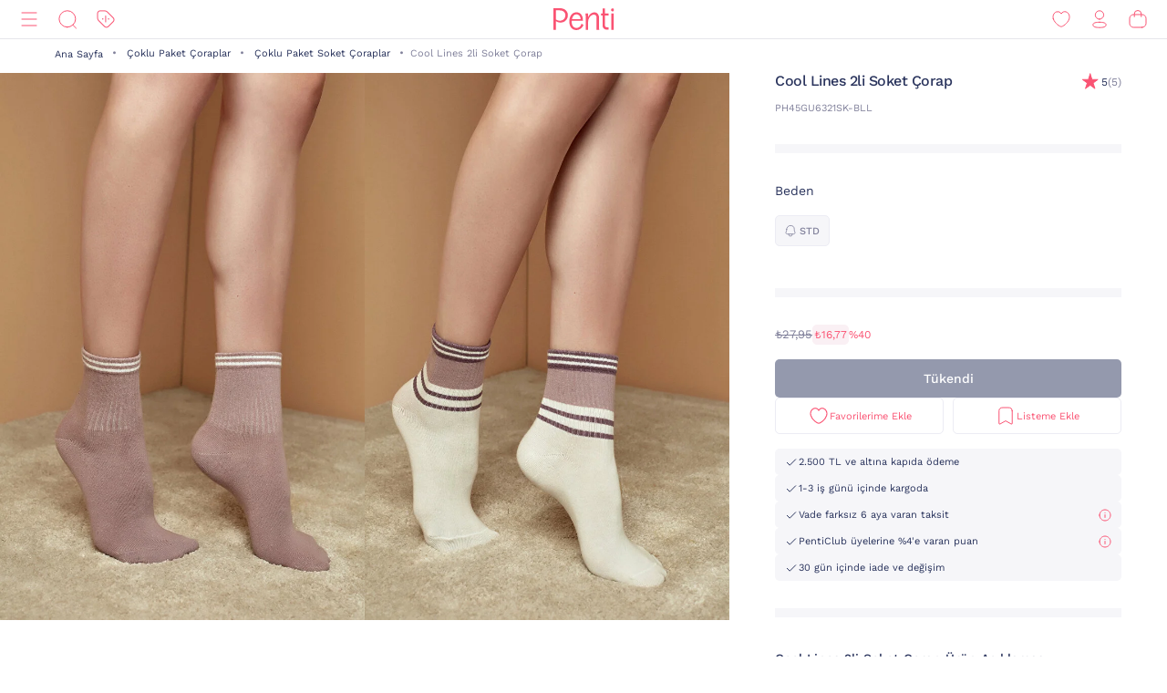

--- FILE ---
content_type: text/html;charset=UTF-8
request_url: https://www.penti.com/tr/coklu-paket-coraplar/coklu-paket-soket-coraplar/cool-lines-2li-soket-corap/p/PH45GU6321SK-BLL
body_size: 24648
content:
<!DOCTYPE html>
<html lang="tr">
<head>
	<title>
		Cool Lines 2li Soket &Ccedil;orap PH45GU6321SK-BLL - &Ccedil;ok renkli - Penti</title>
	<link rel="canonical" href="https://www.penti.com/tr/coklu-paket-coraplar/coklu-paket-soket-coraplar/cool-lines-2li-soket-corap/p/PH45GU6321SK-BLL"/>
	<meta charset="utf-8">
	<meta http-equiv="X-UA-Compatible" content="IE=edge">

	<meta name="viewport" content="width=device-width, initial-scale=1, maximum-scale=1">

	<link rel="dns-prefetch" href="//file-penti.mncdn.com"/>
	<link rel="dns-prefetch" href="//cc-spectochat.echoccs.com"/>
	<link rel="dns-prefetch" href="//www.google-analytics.com"/>
	<link rel="dns-prefetch" href="//secure.adnxs.com"/>
	<link rel="dns-prefetch" href="//www.facebook.com"/>
	<link rel="dns-prefetch" href="//gum.criteo.com"/>
	<link rel="dns-prefetch" href="//www.google.com"/>
	<link rel="dns-prefetch" href="//dis.criteo.com"/>
	<link rel="dns-prefetch" href="//connect.facebook.net"/>
	<link rel="dns-prefetch" href="//match.adsrvr.org"/>
	<link rel="dns-prefetch" href="//i.thequin.ai"/>
	<link rel="dns-prefetch" href="//simage2.pubmatic.com"/>
	<link rel="dns-prefetch" href="//pixel.tapad.com"/>
	<link rel="dns-prefetch" href="//ka-f.fontawesome.com"/>
	<link rel="dns-prefetch" href="//creativecdn.com"/>
	<link rel="dns-prefetch" href="//idsync.rlcdn.com"/>
	<link rel="dns-prefetch" href="//www.googletagmanager.com"/>
	<link rel="dns-prefetch" href="//www.googleadservices.com"/>
	<link rel="dns-prefetch" href="//partner.mediawallahscript.com"/>
	<link rel="dns-prefetch" href="//x.bidswitch.net"/>
	<link rel="dns-prefetch" href="//cm.g.doubleclick.net"/>
	<link rel="dns-prefetch" href="//s.ad.smaato.net"/>
	<link rel="dns-prefetch" href="//an.yandex.ru"/>
	<link rel="dns-prefetch" href="//r.casalemedia.com"/>
	<link rel="dns-prefetch" href="//adservice.google.com"/>
	<link rel="dns-prefetch" href="//cdn.personaclick.com"/>
	<link rel="dns-prefetch" href="//ups.analytics.yahoo.com"/>
	<link rel="dns-prefetch" href="//eb2.3lift.com"/>
	<link rel="dns-prefetch" href="//googleads.g.doubleclick.net"/>
	<link rel="dns-prefetch" href="//9946142.fls.doubleclick.net"/>
	<link rel="dns-prefetch" href="//track.adform.net"/>
	<link rel="dns-prefetch" href="//p2s.penti.com"/>
	<link rel="dns-prefetch" href="//tg.socdm.com"/>
	<link rel="dns-prefetch" href="//adgen.socdm.com"/>
	<link rel="dns-prefetch" href="//sync.outbrain.com"/>
	<link rel="dns-prefetch" href="//d.turn.com"/>
	<link rel="dns-prefetch" href="//sslwidget.criteo.com"/>
	<link rel="dns-prefetch" href="//widget.eu.criteo.com"/>
	<link rel="dns-prefetch" href="//sp.analytics.yahoo.com"/>
	<link rel="dns-prefetch" href="//ads.yahoo.com"/>
	<link rel="dns-prefetch" href="//ad.as.amanad.adtdp.com"/>
	<link rel="dns-prefetch" href="//sync.ad-stir.com"/>
	<link rel="dns-prefetch" href="//cw.addthis.com"/>
	<link rel="dns-prefetch" href="//pixel.rubiconproject.com"/>
	<link rel="dns-prefetch" href="//trends.revcontent.com"/>
	<link rel="dns-prefetch" href="//adx.dable.io"/>
	<link rel="dns-prefetch" href="//cs.adingo.jp"/>
	<link rel="dns-prefetch" href="//ad.tpmn.co.kr"/>
	<link rel="dns-prefetch" href="//contextual.media.net"/>
	<link rel="dns-prefetch" href="//stats.g.doubleclick.net"/>
	<link rel="dns-prefetch" href="//cdn.thequin.ai"/>
	<link rel="dns-prefetch" href="//sync.taboola.com"/>
	<link rel="dns-prefetch" href="//kit.fontawesome.com"/>
	<link rel="dns-prefetch" href="//api.personaclick.com"/>
	<link rel="dns-prefetch" href="//cm.creativecdn.com"/>
	<link rel="dns-prefetch" href="//ams.creativecdn.com"/>
	<link rel="dns-prefetch" href="//img2-digitouch.mncdn.com"/>
	<link rel="dns-prefetch" href="//banner-penti.mncdn.com"/>
	<link rel="dns-prefetch" href="//static.hotjar.com"/>
	<link rel="dns-prefetch" href="//vars.hotjar.com"/>
	<link rel="dns-prefetch" href="//script.hotjar.com"/>
	<link rel="dns-prefetch" href="//10218329.fls.doubleclick.net"/>
	<link rel="dns-prefetch" href="//s2.adform.net"/>
	<link rel="dns-prefetch" href="//static.criteo.net"/>

	<meta name="keywords">
<meta name="description" content="Cool Lines 2li Soket &amp;Ccedil;orap PH45GU6321SK-BLL - &amp;Ccedil;ok renkli &uuml;r&uuml;n&uuml; Penti`de. Cool Lines 2li Soket &amp;Ccedil;orap PH45GU6321SK-BLL - &amp;Ccedil;ok renkli &uuml;r&uuml;n&uuml;ne benzer birbirinden kalite &uuml;r&uuml;nleri penti.com adresinden h&#305;zl&#305;ca sat&#305;n alabilirsiniz.">
<meta name="robots" content="index,follow">
<script>
		var userAgentBot = /bot|crawl|spider/i.test(navigator.userAgent);
	</script>

	<!-- Google Tag Manager -->
	





<!-- Google Tag Manager -->


    

    
        
        
        
        
            
            
        
    

    

    <script>
        if(!userAgentBot){
            var googleAnalyticsTrackingId = 'GTM-WZW4ZSW';
            var _gaq = _gaq || [];
            window.dataLayer = window.dataLayer || [];
            _gaq.push(['_setAccount', googleAnalyticsTrackingId]);
            dataLayer.push({
                'cd_userid': "",
                'cd_signUpDate': "",
                'cd_memberType': "Logged Out",
                'cd_totalTransaction': "1",
                'cd_lastTransactionDate': "20220206",
                'cd_firstTransactionDate': "20220206",
                'cd_userHashedPhone': "",
                'cd_userHashedEmail': ""
            });
            dataLayer.push({
                'cd_pageType': "PRODUCTPAGES",
                'cd_pageBreadCrumb': "Tüm Kategoriler > Çoklu Paket Çoraplar > Çoklu Paket Soket Çoraplar > Cool Lines 2li Soket Çorap"
            });
        }
    </script>

    
        
        
            <script>
                if(!userAgentBot){
                (function (w, d, s, l, i) {
                w[l] = w[l] || [];
                w[l].push({
                    'gtm.start':
                        new Date().getTime(), event: 'gtm.js'
                });
                var f = d.getElementsByTagName(s)[0],
                    j = d.createElement(s), dl = l != 'dataLayer' ? '&l=' + l : '';
                j.async = true;
                j.src =
                    'https://www.googletagmanager.com/gtm.js?id=' + i + dl;
                f.parentNode.insertBefore(j, f);
            })(window, document, 'script', 'dataLayer', 'GTM-WZW4ZSW');
                }
            </script>
        
    




<!-- End Google Tag Manager -->
	<meta property="og:image" content="https://file-penti.mncdn.com/mnresize/480/720/pentiimages/PH45GU6321SK-BLL_front.jpg">
    <meta property="twitter:card" content="summary_large_image">
<meta property="twitter:site" content="@penticorap">
<meta property="og:description" content="Cool Lines 2li Soket &Ccedil;orap PH45GU6321SK-BLL - &Ccedil;ok renkli ürünü Penti`de. Cool Lines 2li Soket &Ccedil;orap PH45GU6321SK-BLL - &Ccedil;ok renkli ürününe benzer birbirinden kalite ürünleri penti.com adresinden hızlıca satın alabilirsiniz.">
<meta property="twitter:domain" content="https://www.penti.com/tr">
<meta property="og:type" content="website">
<meta property="og:site_name" content="Penti">
<meta property="og:title" content="Cool Lines 2li Soket &Ccedil;orap PH45GU6321SK-BLL - &Ccedil;ok renkli - Penti">
<meta property="og:url" content="https://www.penti.com/tr/coklu-paket-coraplar/coklu-paket-soket-coraplar/cool-lines-2li-soket-corap/p/PH45GU6321SK-BLL"><link rel="preload" as="image" href="/medias/logo-new.svg?context=bWFzdGVyfGltYWdlc3wzMDMyfGltYWdlL3N2Zyt4bWx8YURaa0wyaGxZUzh4TnpVMU5qVTFNemMyTURjNU9DOXNiMmR2TFc1bGR5NXpkbWN8NjY2NDY4MTk0NjkwZjk1OGM5MzY3Nzg0ZGI1OWM2NjczYTk3YjVjNzQwZWYzNDdjMWJjOTc3M2JkZTRjNDBmNQ" />
<link rel="preload" as="image" href="/_ui/responsive/theme-penti/images/sprite-map.svg" />
<link rel="preload" as="image" fetchpriority="high" href="https://static.personaclick.com/Penti/2024/Nisan/3/persona_bant.png"/>

<link rel="preload" as="image" href="https://file-penti.mncdn.com/mnresize/550/825/pentiimages/PH45GU6321SK-BLL_front.jpg" />
            <link rel="preload" as="image" href="https://file-penti.mncdn.com/mnresize/550/825/pentiimages/PH45GU6321SK-BLL_view1.jpg" />
            <meta http-equiv="X-UA-Compatible" content="ie=edge">
	<meta name="theme-color" content="#FA5373">

	<link rel="shortcut icon" type="image/x-icon" media="all" href="/_ui/responsive/theme-penti/images/favicon.ico" />
			<link rel="icon" type="image/x-icon" media="all" href="/_ui/responsive/theme-penti/images/favicon.ico" />
			<link rel="icon" sizes="144x144" href="/_ui/responsive/theme-penti/images/mstile-144x144.png">
			<link rel="apple-touch-icon" sizes="144x144" href="/_ui/responsive/theme-penti/images/apple-touch-icon-144x144.png">
			<link rel="apple-touch-icon" sizes="152x152" href="/_ui/responsive/theme-penti/images/apple-touch-icon-152x152.png">
		













<!--Add to homescreen for Chrome on Android-->
	<meta name="mobile-web-app-capable" content="yes">
	<meta name="application-name" content="Penti">

	<!--Add to homescreen for Safari on iOS-->
	<meta name="apple-mobile-web-app-capable" content="yes">
	<meta name="apple-mobile-web-app-status-bar-style" content="#FA5373">
	<meta name="apple-mobile-web-app-title" content="Penti">

<script>
        if(!userAgentBot){
        (function () {
            window.personaclick = window.personaclick || function () {
                (window.personaclick.q = window.personaclick.q || []).push(arguments)
            };
            var c = "//cdn.personaclick.com",
                v = "/v3.js",
                s = {
                    link: [{
                        href: c,
                        rel: "dns-prefetch"
                    }, {
                        href: c,
                        rel: "preconnect"
                    }, {
                        href: c + v,
                        rel: "preload",
                        as: "script"
                    }],
                    script: [{
                        src: c + v,
                        async: ""
                    }]
                };
            Object.keys(s).forEach(function (c) {
                s[c].forEach(function (d) {
                    var e = document.createElement(c),
                        a;
                    for (a in d) e.setAttribute(a, d[a]);
                    document.head.appendChild(e)
                })
            });
        })();
        personaclick('init', '4ceef95e61ac7e9304bad90f7df7b3');
        }
    </script>

    <script>
                if(!userAgentBot){
                personaclick('track', 'view', 'PH45GU6321SK-BLL');
                }
            </script>
        <link rel="preload" href="/_ui/responsive/theme-penti/css/fonts/WorkSans-Regular.woff2" as="font" crossorigin=""/>
<link rel="preload" href="/_ui/responsive/theme-penti/css/fonts/WorkSans-Medium.woff2" as="font" crossorigin=""/>
<link rel="preload" href="/_ui/responsive/theme-penti/css/fonts/WorkSans-Bold.woff2" as="font" crossorigin=""/>

<link rel="stylesheet" type="text/css" href="/wro/penti_responsive.css?v=202601221521" />
    <script>
			if(!userAgentBot){
				var _script = document.createElement('script');
				_script.setAttribute('src', '/_ui/responsive/common/js/custom/acc.penti.personaclick.head.js');
				document.getElementsByTagName('head')[0].appendChild(_script);
				_script = null;
			}
		</script>
    </head>

<body class="page-productDetails pageType-ProductPage template-pages-product-productLayout1Page  holding page-pdp smartedit-page-uid-productDetails smartedit-page-uuid-eyJpdGVtSWQiOiJwcm9kdWN0RGV0YWlscyIsImNhdGFsb2dJZCI6InBlbnRpQ29udGVudENhdGFsb2ciLCJjYXRhbG9nVmVyc2lvbiI6Ik9ubGluZSJ9 smartedit-catalog-version-uuid-pentiContentCatalog/Online  language-tr per-click-active">
	<!-- Google Tag Manager (noscript) -->
	<noscript>
		<iframe src="https://www.googletagmanager.com/ns.html?id=GTM-WZW4ZSW" height="0" width="0" style="display:none;visibility:hidden"></iframe>
	</noscript>
	<!-- End Google Tag Manager (noscript) -->
    <div id="wrapper">
        <div class="yCmsContentSlot">
<!--  C : AssistedServiceComponent --></div><header id="site-header">
    <div class="header">
        <div class="header-inner">
            <div class="header-inner__left">
                <!--  C : PentiCategoryNavComponent --><nav class="main-menu" id="main-menu">
            <div class="main-menu__header">
                        <div class="main-menu__header__left">
                            <div class="main-menu__header__right">
                                <button type="button" class="js-header-search">
                                    <svg class="icon">
                                        <use xlink:href="/_ui/responsive/theme-penti/images/redesign/icon-search-black.svg#search"></use>
                                    </svg>
                                </button>
                            </div>
                        </div>
                        <div class="main-menu__header__middle">
                            Kategoriler</div>
                        <div class="main-menu__header__right">
                            <button type="button" class="js-main-menu-close">
                                <svg class="icon">
                                    <use xlink:href="/_ui/responsive/theme-penti/images/redesign/icon-close-black.svg#close"></use>
                                </svg>
                            </button>
                        </div>
                    </div>
                    <div class="main-menu__content js-main-menu-content">
                        <div class="main-menu__level1 NewPentiWomenNode js-main-menu-level1 tree">
                                    <a href="/tr/c/kadin" class="main-menu-tab-link js-main-menu-link-level2 active ">
                                        Kadın</a>
                                    <div class="main-menu__level2">
                                            <div class="category-menu-wrapper header-category-menu js-header-category-menu">
                                                    <div class="category-menu">
                                                        <div class="category-menu__category">
                                                                        <a href="/tr/c/sutyen">
                                                                            <div class="category-menu__category__image">
                                                                                <img src="/_ui/responsive/theme-penti/images/placeholder-new.svg" data-src="https://file-penti.mncdn.com/mnresize/144/144/pentiimages/category_sutyen.jpg" width="72" height="72" alt="Sütyen" />
                                                                            </div>
                                                                            <div class="category-menu__category__name">
                                                                                    Sütyen</div>
                                                                        </a>
                                                                    </div>
                                                                <div class="category-menu__category">
                                                                        <a href="/tr/c/kulot">
                                                                            <div class="category-menu__category__image">
                                                                                <img src="/_ui/responsive/theme-penti/images/placeholder-new.svg" data-src="https://file-penti.mncdn.com/mnresize/144/144/pentiimages/category_kulot.jpg" width="72" height="72" alt="Külot" />
                                                                            </div>
                                                                            <div class="category-menu__category__name">
                                                                                    Külot</div>
                                                                        </a>
                                                                    </div>
                                                                <div class="category-menu__category">
                                                                        <a href="/tr/c/pijama-takimi">
                                                                            <div class="category-menu__category__image">
                                                                                <img src="/_ui/responsive/theme-penti/images/placeholder-new.svg" data-src="https://file-penti.mncdn.com/mnresize/144/144/pentiimages/category_pijama-takimi.jpg" width="72" height="72" alt="Pijama Takımı" />
                                                                            </div>
                                                                            <div class="category-menu__category__name">
                                                                                    Pijama Takımı</div>
                                                                        </a>
                                                                    </div>
                                                                <div class="category-menu__category">
                                                                        <a href="/tr/c/kulotlu-corap">
                                                                            <div class="category-menu__category__image">
                                                                                <img src="/_ui/responsive/theme-penti/images/placeholder-new.svg" data-src="https://file-penti.mncdn.com/mnresize/144/144/pentiimages/category_kulotlu-corap.jpg" width="72" height="72" alt="Külotlu Çorap" />
                                                                            </div>
                                                                            <div class="category-menu__category__name">
                                                                                    Külotlu Çorap</div>
                                                                        </a>
                                                                    </div>
                                                                <div class="category-menu__category">
                                                                        <a href="/tr/c/tayt">
                                                                            <div class="category-menu__category__image">
                                                                                <img src="/_ui/responsive/theme-penti/images/placeholder-new.svg" data-src="https://file-penti.mncdn.com/mnresize/144/144/pentiimages/category_tayt.jpg" width="72" height="72" alt="Tayt" />
                                                                            </div>
                                                                            <div class="category-menu__category__name">
                                                                                    Tayt</div>
                                                                        </a>
                                                                    </div>
                                                                </div>
                                                </div>
                                            <div class="main-menu__level2__wrapper">
                                                <div class="main-menu__level3__wrapper js-main-menu-level3">
                                                                    <a href="/tr/c/kadin" class="main-menu__level3__wrapper__link js-main-menu-link-level3">
                                                                                Koleksiyon</a>
                                                                    <div class="main-menu__level4__wrapper js-main-menu-level4">
                                                                            <div class="main-menu__header">
                                                                                    <div class="main-menu__header__left">
                                                                                        <button type="button" class="js-main-menu-back">
                                                                                            <svg class="icon">
                                                                                                <use xlink:href="/_ui/responsive/theme-penti/images/redesign/icon-arrow-left.svg#arrow"></use>
                                                                                            </svg>
                                                                                        </button>
                                                                                    </div>
                                                                                    <div class="main-menu__header__middle">
                                                                                            Koleksiyon</div>
                                                                                    <div class="main-menu__header__right">
                                                                                        <button type="button" class="js-main-menu-close">
                                                                                            <svg class="icon">
                                                                                                <use xlink:href="/_ui/responsive/theme-penti/images/redesign/icon-close-black.svg#close"></use>
                                                                                            </svg>
                                                                                        </button>
                                                                                    </div>
                                                                                </div>
                                                                            <div class="main-menu__level4__wrapper__content js-main-menu-level4-wrapper">
                                                                                <a href="/tr/c/tum-termal-urunler" class="main-menu__level4__wrapper__link">
                                                                                                <img src="/_ui/responsive/theme-penti/images/placeholder-new.svg" data-src="https://file-penti.mncdn.com/mnresize/72/72/pentiimages/category_tum-termal-urunler.jpg" width="72" height="72" alt="Sıcaklığın Konforu">
                                                                                                    Sıcaklığın Konforu</a>
                                                                                        <a href="/tr/c/yoga-enerjisi" class="main-menu__level4__wrapper__link">
                                                                                                <img src="/_ui/responsive/theme-penti/images/placeholder-new.svg" data-src="https://file-penti.mncdn.com/pentiimages/category_yoga-enerjisi.jpg" width="72" height="72" alt="Yoga Enerjisi">
                                                                                                    Yoga Enerjisi</a>
                                                                                        <a href="/tr/c/hamile-koleksiyonu" class="main-menu__level4__wrapper__link">
                                                                                                <img src="/_ui/responsive/theme-penti/images/placeholder-new.svg" data-src="https://file-penti.mncdn.com/pentiimages/category_hamile-koleksiyonu.jpg" width="72" height="72" alt="Anne Koleksiyonu">
                                                                                                    Anne Koleksiyonu</a>
                                                                                        <a href="/tr/c/cupsecret" class="main-menu__level4__wrapper__link">
                                                                                                <img src="/_ui/responsive/theme-penti/images/placeholder-new.svg" data-src="https://file-penti.mncdn.com/pentiimages/category_cupsecret.jpg" width="72" height="72" alt="Kendinden Pedli Üst CUPsecret">
                                                                                                    Kendinden Pedli Üst CUPsecret</a>
                                                                                        <a href="/tr/c/kadin-gelin-koleksiyonu" class="main-menu__level4__wrapper__link">
                                                                                                <img src="/_ui/responsive/theme-penti/images/placeholder-new.svg" data-src="https://file-penti.mncdn.com/mnresize/72/72/pentiimages/category_kadin-gelin-koleksiyonu.jpg" width="72" height="72" alt="Düğün Koleksiyonu">
                                                                                                    Düğün Koleksiyonu</a>
                                                                                        <a href="/tr/c/flora" class="main-menu__level4__wrapper__link">
                                                                                                <img src="/_ui/responsive/theme-penti/images/placeholder-new.svg" data-src="https://file-penti.mncdn.com/mnresize/72/72/pentiimages/category_flora.jpg" width="72" height="72" alt="Inspired by Flora">
                                                                                                    Inspired by Flora</a>
                                                                                        <a href="/tr/c/penti-aging" class="main-menu__level4__wrapper__link">
                                                                                                <img src="/_ui/responsive/theme-penti/images/placeholder-new.svg" data-src="https://file-penti.mncdn.com/mnresize/72/72/pentiimages/category_penti-aging.jpg" width="72" height="72" alt="Penti Aging">
                                                                                                    Penti Aging</a>
                                                                                        </div>
                                                                        </div>
                                                                    </div>
                                                            <div class="main-menu__level3__wrapper js-main-menu-level3">
                                                                    <a href="/tr/c/kadin-ic-giyim" class="main-menu__level3__wrapper__link js-main-menu-link-level3">
                                                                                İç Giyim</a>
                                                                    <div class="main-menu__level4__wrapper js-main-menu-level4">
                                                                            <div class="main-menu__header">
                                                                                    <div class="main-menu__header__left">
                                                                                        <button type="button" class="js-main-menu-back">
                                                                                            <svg class="icon">
                                                                                                <use xlink:href="/_ui/responsive/theme-penti/images/redesign/icon-arrow-left.svg#arrow"></use>
                                                                                            </svg>
                                                                                        </button>
                                                                                    </div>
                                                                                    <div class="main-menu__header__middle">
                                                                                            İç Giyim</div>
                                                                                    <div class="main-menu__header__right">
                                                                                        <button type="button" class="js-main-menu-close">
                                                                                            <svg class="icon">
                                                                                                <use xlink:href="/_ui/responsive/theme-penti/images/redesign/icon-close-black.svg#close"></use>
                                                                                            </svg>
                                                                                        </button>
                                                                                    </div>
                                                                                </div>
                                                                            <div class="main-menu__level4__wrapper__content js-main-menu-level4-wrapper">
                                                                                <a href="/tr/c/kadin-ic-giyim" class="main-menu__level4__wrapper__link">
                                                                                                <img src="/_ui/responsive/theme-penti/images/placeholder-new.svg" data-src="https://file-penti.mncdn.com/pentiimages/category_kadin-ic-giyim.jpg" width="72" height="72" alt="Tüm İç Giyim Ürünleri">
                                                                                                    Tüm İç Giyim Ürünleri</a>
                                                                                        <a href="/tr/c/ic-giyim-yeni-sezon" class="main-menu__level4__wrapper__link">
                                                                                                <img src="/_ui/responsive/theme-penti/images/placeholder-new.svg" data-src="https://file-penti.mncdn.com/mnresize/72/72/pentiimages/category_ic-giyim-yeni-sezon.jpg" width="72" height="72" alt="En Yeniler">
                                                                                                    En Yeniler</a>
                                                                                        <a href="/tr/c/privee" class="main-menu__level4__wrapper__link">
                                                                                                <img src="/_ui/responsive/theme-penti/images/placeholder-new.svg" data-src="https://file-penti.mncdn.com/mnresize/72/72/pentiimages/category_ma-vie-privee.jpg" width="72" height="72" alt="Privee">
                                                                                                    Privee</a>
                                                                                        <a href="/tr/c/hic-camasiri" class="main-menu__level4__wrapper__link">
                                                                                                <img src="/_ui/responsive/theme-penti/images/placeholder-new.svg" data-src="https://file-penti.mncdn.com/mnresize/72/72/pentiimages/category_hic-camasiri.jpg" width="72" height="72" alt="Hiç Çamaşırı">
                                                                                                    Hiç Çamaşırı</a>
                                                                                        <a href="/tr/c/sutyen" class="main-menu__level4__wrapper__link">
                                                                                                <img src="/_ui/responsive/theme-penti/images/placeholder-new.svg" data-src="https://file-penti.mncdn.com/mnresize/72/72/pentiimages/category_sutyen.jpg" width="72" height="72" alt="Sütyen">
                                                                                                    Sütyen</a>
                                                                                        <a href="/tr/c/kulot" class="main-menu__level4__wrapper__link">
                                                                                                <img src="/_ui/responsive/theme-penti/images/placeholder-new.svg" data-src="https://file-penti.mncdn.com/mnresize/72/72/pentiimages/category_kulot.jpg" width="72" height="72" alt="Külot">
                                                                                                    Külot</a>
                                                                                        <a href="/tr/c/bralet-top" class="main-menu__level4__wrapper__link">
                                                                                                <img src="/_ui/responsive/theme-penti/images/placeholder-new.svg" data-src="https://file-penti.mncdn.com/mnresize/72/72/pentiimages/category_bralet-top.jpg" width="72" height="72" alt="Bralet Top">
                                                                                                    Bralet Top</a>
                                                                                        <a href="/tr/c/bustiyer" class="main-menu__level4__wrapper__link">
                                                                                                <img src="/_ui/responsive/theme-penti/images/placeholder-new.svg" data-src="https://file-penti.mncdn.com/mnresize/72/72/pentiimages/category_bustiyer.jpg" width="72" height="72" alt="Büstiyer">
                                                                                                    Büstiyer</a>
                                                                                        <a href="/tr/c/jartiyer" class="main-menu__level4__wrapper__link">
                                                                                                <img src="/_ui/responsive/theme-penti/images/placeholder-new.svg" data-src="https://file-penti.mncdn.com/mnresize/72/72/pentiimages/category_jartiyer.jpg" width="72" height="72" alt="Jartiyer">
                                                                                                    Jartiyer</a>
                                                                                        <a href="/tr/c/babydoll-bodysuit" class="main-menu__level4__wrapper__link">
                                                                                                <img src="/_ui/responsive/theme-penti/images/placeholder-new.svg" data-src="https://file-penti.mncdn.com/mnresize/72/72/pentiimages/category_babydoll-bodysuit.jpg" width="72" height="72" alt="Babydoll ve Bodysuit">
                                                                                                    Babydoll ve Bodysuit</a>
                                                                                        <a href="/tr/c/korse" class="main-menu__level4__wrapper__link">
                                                                                                <img src="/_ui/responsive/theme-penti/images/placeholder-new.svg" data-src="https://file-penti.mncdn.com/mnresize/72/72/pentiimages/category_korse.jpg" width="72" height="72" alt="Korse">
                                                                                                    Korse</a>
                                                                                        <a href="/tr/c/kombinezon-jupon" class="main-menu__level4__wrapper__link">
                                                                                                <img src="/_ui/responsive/theme-penti/images/placeholder-new.svg" data-src="https://file-penti.mncdn.com/mnresize/72/72/pentiimages/category_kombinezon-jupon.jpg" width="72" height="72" alt="Kombinezon ve Jüpon">
                                                                                                    Kombinezon ve Jüpon</a>
                                                                                        <a href="/tr/c/atlet-body" class="main-menu__level4__wrapper__link">
                                                                                                <img src="/_ui/responsive/theme-penti/images/placeholder-new.svg" data-src="https://file-penti.mncdn.com/mnresize/72/72/pentiimages/category_atlet-body.jpg" width="72" height="72" alt="Atlet ve Body">
                                                                                                    Atlet ve Body</a>
                                                                                        <a href="/tr/c/ic-giyim-aksesuarlari" class="main-menu__level4__wrapper__link">
                                                                                                <img src="/_ui/responsive/theme-penti/images/placeholder-new.svg" data-src="https://file-penti.mncdn.com/mnresize/72/72/pentiimages/category_ic-giyim-aksesuarlari.jpg" width="72" height="72" alt="İç Giyim Aksesuar">
                                                                                                    İç Giyim Aksesuar</a>
                                                                                        </div>
                                                                        </div>
                                                                    </div>
                                                            <div class="main-menu__level3__wrapper js-main-menu-level3">
                                                                    <a href="/tr/c/kadin-ev-giyim" class="main-menu__level3__wrapper__link js-main-menu-link-level3">
                                                                                Ev Giyim</a>
                                                                    <div class="main-menu__level4__wrapper js-main-menu-level4">
                                                                            <div class="main-menu__header">
                                                                                    <div class="main-menu__header__left">
                                                                                        <button type="button" class="js-main-menu-back">
                                                                                            <svg class="icon">
                                                                                                <use xlink:href="/_ui/responsive/theme-penti/images/redesign/icon-arrow-left.svg#arrow"></use>
                                                                                            </svg>
                                                                                        </button>
                                                                                    </div>
                                                                                    <div class="main-menu__header__middle">
                                                                                            Ev Giyim</div>
                                                                                    <div class="main-menu__header__right">
                                                                                        <button type="button" class="js-main-menu-close">
                                                                                            <svg class="icon">
                                                                                                <use xlink:href="/_ui/responsive/theme-penti/images/redesign/icon-close-black.svg#close"></use>
                                                                                            </svg>
                                                                                        </button>
                                                                                    </div>
                                                                                </div>
                                                                            <div class="main-menu__level4__wrapper__content js-main-menu-level4-wrapper">
                                                                                <a href="/tr/c/kadin-ev-giyim" class="main-menu__level4__wrapper__link">
                                                                                                <img src="/_ui/responsive/theme-penti/images/placeholder-new.svg" data-src="https://file-penti.mncdn.com/pentiimages/category_kadin-ev-giyim.jpg" width="72" height="72" alt="Tüm Ev Giyim Ürünleri">
                                                                                                    Tüm Ev Giyim Ürünleri</a>
                                                                                        <a href="/tr/c/ev-giyim-yeni-sezon" class="main-menu__level4__wrapper__link">
                                                                                                <img src="/_ui/responsive/theme-penti/images/placeholder-new.svg" data-src="https://file-penti.mncdn.com/mnresize/72/72/pentiimages/category_ev-giyim-yeni-sezon.jpg" width="72" height="72" alt="En Yeniler ">
                                                                                                    En Yeniler </a>
                                                                                        <a href="/tr/c/kadin-pijama" class="main-menu__level4__wrapper__link">
                                                                                                <img src="/_ui/responsive/theme-penti/images/placeholder-new.svg" data-src="https://file-penti.mncdn.com/mnresize/72/72/pentiimages/category_kadin-pijama.jpg" width="72" height="72" alt="Pijama">
                                                                                                    Pijama</a>
                                                                                        <a href="/tr/c/pijama-takimi" class="main-menu__level4__wrapper__link">
                                                                                                <img src="/_ui/responsive/theme-penti/images/placeholder-new.svg" data-src="https://file-penti.mncdn.com/mnresize/72/72/pentiimages/category_pijama-takimi.jpg" width="72" height="72" alt="Pijama Takımı">
                                                                                                    Pijama Takımı</a>
                                                                                        <a href="/tr/c/pijama-ustu" class="main-menu__level4__wrapper__link">
                                                                                                <img src="/_ui/responsive/theme-penti/images/placeholder-new.svg" data-src="https://file-penti.mncdn.com/mnresize/72/72/pentiimages/category_pijama-ustu.jpg" width="72" height="72" alt="Pijama Üstü">
                                                                                                    Pijama Üstü</a>
                                                                                        <a href="/tr/c/pijama-alti" class="main-menu__level4__wrapper__link">
                                                                                                <img src="/_ui/responsive/theme-penti/images/placeholder-new.svg" data-src="https://file-penti.mncdn.com/mnresize/72/72/pentiimages/category_pijama-alti.jpg" width="72" height="72" alt="Pijama Altı">
                                                                                                    Pijama Altı</a>
                                                                                        <a href="/tr/c/hamile-pijama-takimi" class="main-menu__level4__wrapper__link">
                                                                                                <img src="/_ui/responsive/theme-penti/images/placeholder-new.svg" data-src="https://file-penti.mncdn.com/mnresize/72/72/pentiimages/category_hamile-pijama-takimi.jpg" width="72" height="72" alt="Hamile Lohusa Pijama Takımı">
                                                                                                    Hamile Lohusa Pijama Takımı</a>
                                                                                        <a href="/tr/c/pamuklu-pijama-takimi" class="main-menu__level4__wrapper__link">
                                                                                                <img src="/_ui/responsive/theme-penti/images/placeholder-new.svg" data-src="https://file-penti.mncdn.com/mnresize/72/72/pentiimages/category_pamuklu-pijama-takimi.jpg" width="72" height="72" alt="Pamuklu Pijama Takımı">
                                                                                                    Pamuklu Pijama Takımı</a>
                                                                                        <a href="/tr/c/termal-pijama-takimi" class="main-menu__level4__wrapper__link">
                                                                                                <img src="/_ui/responsive/theme-penti/images/placeholder-new.svg" data-src="https://file-penti.mncdn.com/mnresize/72/72/pentiimages/category_termal-pijama-takimi.jpg" width="72" height="72" alt="Termal Etkili Pijama Takımı">
                                                                                                    Termal Etkili Pijama Takımı</a>
                                                                                        <a href="/tr/c/elbise-gecelik" class="main-menu__level4__wrapper__link">
                                                                                                <img src="/_ui/responsive/theme-penti/images/placeholder-new.svg" data-src="https://file-penti.mncdn.com/mnresize/72/72/pentiimages/category_elbise-gecelik.jpg" width="72" height="72" alt="Gecelik">
                                                                                                    Gecelik</a>
                                                                                        <a href="/tr/c/sabahlik-hirka" class="main-menu__level4__wrapper__link">
                                                                                                <img src="/_ui/responsive/theme-penti/images/placeholder-new.svg" data-src="https://file-penti.mncdn.com/mnresize/72/72/pentiimages/category_sabahlik-hirka.jpg" width="72" height="72" alt="Sabahlık ve Hırka">
                                                                                                    Sabahlık ve Hırka</a>
                                                                                        <a href="/tr/c/panduf-terlik-corap" class="main-menu__level4__wrapper__link">
                                                                                                <img src="/_ui/responsive/theme-penti/images/placeholder-new.svg" data-src="https://file-penti.mncdn.com/mnresize/72/72/pentiimages/category_panduf-terlik-corap.jpg" width="72" height="72" alt="Terlik, Patik, Çorap ve Bot">
                                                                                                    Terlik, Patik, Çorap ve Bot</a>
                                                                                        </div>
                                                                        </div>
                                                                    </div>
                                                            <div class="main-menu__level3__wrapper js-main-menu-level3">
                                                                    <a href="/tr/c/kadin-corap" class="main-menu__level3__wrapper__link js-main-menu-link-level3">
                                                                                Çorap</a>
                                                                    <div class="main-menu__level4__wrapper js-main-menu-level4">
                                                                            <div class="main-menu__header">
                                                                                    <div class="main-menu__header__left">
                                                                                        <button type="button" class="js-main-menu-back">
                                                                                            <svg class="icon">
                                                                                                <use xlink:href="/_ui/responsive/theme-penti/images/redesign/icon-arrow-left.svg#arrow"></use>
                                                                                            </svg>
                                                                                        </button>
                                                                                    </div>
                                                                                    <div class="main-menu__header__middle">
                                                                                            Çorap</div>
                                                                                    <div class="main-menu__header__right">
                                                                                        <button type="button" class="js-main-menu-close">
                                                                                            <svg class="icon">
                                                                                                <use xlink:href="/_ui/responsive/theme-penti/images/redesign/icon-close-black.svg#close"></use>
                                                                                            </svg>
                                                                                        </button>
                                                                                    </div>
                                                                                </div>
                                                                            <div class="main-menu__level4__wrapper__content js-main-menu-level4-wrapper">
                                                                                <a href="/tr/c/kadin-corap" class="main-menu__level4__wrapper__link">
                                                                                                <img src="/_ui/responsive/theme-penti/images/placeholder-new.svg" data-src="https://file-penti.mncdn.com/pentiimages/category_kadin-corap.jpg" width="72" height="72" alt="Tüm Çorap Ürünleri">
                                                                                                    Tüm Çorap Ürünleri</a>
                                                                                        <a href="/tr/c/corap-yeni-sezon" class="main-menu__level4__wrapper__link">
                                                                                                <img src="/_ui/responsive/theme-penti/images/placeholder-new.svg" data-src="https://file-penti.mncdn.com/mnresize/72/72/pentiimages/category_corap-yeni-sezon.jpg" width="72" height="72" alt="En Yeniler">
                                                                                                    En Yeniler</a>
                                                                                        <a href="/tr/c/kulotlu-corap" class="main-menu__level4__wrapper__link">
                                                                                                <img src="/_ui/responsive/theme-penti/images/placeholder-new.svg" data-src="https://file-penti.mncdn.com/mnresize/72/72/pentiimages/category_kulotlu-corap.jpg" width="72" height="72" alt="Külotlu Çorap">
                                                                                                    Külotlu Çorap</a>
                                                                                        <a href="/tr/c/premier-kulotlu-coraplar" class="main-menu__level4__wrapper__link">
                                                                                                <img src="/_ui/responsive/theme-penti/images/placeholder-new.svg" data-src="https://file-penti.mncdn.com/mnresize/72/72/pentiimages/category_premier-kulotlu-coraplar.jpg" width="72" height="72" alt="Premier Külotlu Çoraplar">
                                                                                                    Premier Külotlu Çoraplar</a>
                                                                                        <a href="/tr/c/ince-kulotlu-coraplar" class="main-menu__level4__wrapper__link">
                                                                                                <img src="/_ui/responsive/theme-penti/images/placeholder-new.svg" data-src="https://file-penti.mncdn.com/mnresize/72/72/pentiimages/category_ince-kulotlu-coraplar.jpg" width="72" height="72" alt="İnce Külotlu Çorap">
                                                                                                    İnce Külotlu Çorap</a>
                                                                                        <a href="/tr/c/jartiyer-corap" class="main-menu__level4__wrapper__link">
                                                                                                <img src="/_ui/responsive/theme-penti/images/placeholder-new.svg" data-src="https://file-penti.mncdn.com/mnresize/72/72/pentiimages/category_jartiyer-corap.jpg" width="72" height="72" alt="Jartiyer Çorabı">
                                                                                                    Jartiyer Çorabı</a>
                                                                                        <a href="/tr/c/diz-ustu-corap" class="main-menu__level4__wrapper__link">
                                                                                                <img src="/_ui/responsive/theme-penti/images/placeholder-new.svg" data-src="https://file-penti.mncdn.com/mnresize/72/72/pentiimages/category_diz-ustu-corap.jpg" width="72" height="72" alt="Diz Üstü Çorap">
                                                                                                    Diz Üstü Çorap</a>
                                                                                        <a href="/tr/c/diz-alti-corap" class="main-menu__level4__wrapper__link">
                                                                                                <img src="/_ui/responsive/theme-penti/images/placeholder-new.svg" data-src="https://file-penti.mncdn.com/mnresize/72/72/pentiimages/category_diz-alti-corap.jpg" width="72" height="72" alt="Diz Altı Çorap">
                                                                                                    Diz Altı Çorap</a>
                                                                                        <a href="/tr/c/soket-corap-kadin" class="main-menu__level4__wrapper__link">
                                                                                                <img src="/_ui/responsive/theme-penti/images/placeholder-new.svg" data-src="https://file-penti.mncdn.com/mnresize/72/72/pentiimages/category_soket-corap-kadin.jpg" width="72" height="72" alt="Soket Çorap">
                                                                                                    Soket Çorap</a>
                                                                                        <a href="/tr/c/babet-coraplar" class="main-menu__level4__wrapper__link">
                                                                                                <img src="/_ui/responsive/theme-penti/images/placeholder-new.svg" data-src="https://file-penti.mncdn.com/mnresize/72/72/pentiimages/category_babet-coraplar.jpg" width="72" height="72" alt="Babet Çorap">
                                                                                                    Babet Çorap</a>
                                                                                        <a href="/tr/c/patik-kisa-corap" class="main-menu__level4__wrapper__link">
                                                                                                <img src="/_ui/responsive/theme-penti/images/placeholder-new.svg" data-src="https://file-penti.mncdn.com/mnresize/72/72/pentiimages/category_patik-kisa-corap.jpg" width="72" height="72" alt="Patik ve Kısa Çorap">
                                                                                                    Patik ve Kısa Çorap</a>
                                                                                        <a href="/tr/c/sneaker-corap" class="main-menu__level4__wrapper__link">
                                                                                                <img src="/_ui/responsive/theme-penti/images/placeholder-new.svg" data-src="https://file-penti.mncdn.com/mnresize/72/72/pentiimages/category_sneaker-corap.jpg" width="72" height="72" alt="Sneaker Çorap">
                                                                                                    Sneaker Çorap</a>
                                                                                        <a href="/tr/c/ev-corabi" class="main-menu__level4__wrapper__link">
                                                                                                <img src="/_ui/responsive/theme-penti/images/placeholder-new.svg" data-src="https://file-penti.mncdn.com/mnresize/72/72/pentiimages/category_ev-corabi.jpg" width="72" height="72" alt="Ev Çorabı">
                                                                                                    Ev Çorabı</a>
                                                                                        <a href="/tr/c/yoga-spor-corap" class="main-menu__level4__wrapper__link">
                                                                                                <img src="/_ui/responsive/theme-penti/images/placeholder-new.svg" data-src="https://file-penti.mncdn.com/mnresize/72/72/pentiimages/category_yoga-spor-corap.jpg" width="72" height="72" alt="Spor ve Yoga Çorabı">
                                                                                                    Spor ve Yoga Çorabı</a>
                                                                                        <a href="/tr/c/coklu-paket-coraplar" class="main-menu__level4__wrapper__link">
                                                                                                <img src="/_ui/responsive/theme-penti/images/placeholder-new.svg" data-src="https://file-penti.mncdn.com/mnresize/72/72/pentiimages/category_coklu-paket-coraplar.jpg" width="72" height="72" alt="Çoklu Paket Çoraplar">
                                                                                                    Çoklu Paket Çoraplar</a>
                                                                                        </div>
                                                                        </div>
                                                                    </div>
                                                            <div class="main-menu__level3__wrapper js-main-menu-level3">
                                                                    <a href="/tr/c/kadin-aktif-gunluk-giyim" class="main-menu__level3__wrapper__link js-main-menu-link-level3">
                                                                                Aktif Rahat Giyim</a>
                                                                    <div class="main-menu__level4__wrapper js-main-menu-level4">
                                                                            <div class="main-menu__header">
                                                                                    <div class="main-menu__header__left">
                                                                                        <button type="button" class="js-main-menu-back">
                                                                                            <svg class="icon">
                                                                                                <use xlink:href="/_ui/responsive/theme-penti/images/redesign/icon-arrow-left.svg#arrow"></use>
                                                                                            </svg>
                                                                                        </button>
                                                                                    </div>
                                                                                    <div class="main-menu__header__middle">
                                                                                            Aktif Rahat Giyim</div>
                                                                                    <div class="main-menu__header__right">
                                                                                        <button type="button" class="js-main-menu-close">
                                                                                            <svg class="icon">
                                                                                                <use xlink:href="/_ui/responsive/theme-penti/images/redesign/icon-close-black.svg#close"></use>
                                                                                            </svg>
                                                                                        </button>
                                                                                    </div>
                                                                                </div>
                                                                            <div class="main-menu__level4__wrapper__content js-main-menu-level4-wrapper">
                                                                                <a href="/tr/c/kadin-aktif-gunluk-giyim" class="main-menu__level4__wrapper__link">
                                                                                                <img src="/_ui/responsive/theme-penti/images/placeholder-new.svg" data-src="https://file-penti.mncdn.com/pentiimages/category_kadin-aktif-gunluk-giyim.jpg" width="72" height="72" alt="Tüm Aktif Rahat Giyim Ürünleri">
                                                                                                    Tüm Aktif Rahat Giyim Ürünleri</a>
                                                                                        <a href="/tr/c/aktif-rahat-giyim-yeni-sezon" class="main-menu__level4__wrapper__link">
                                                                                                <img src="/_ui/responsive/theme-penti/images/placeholder-new.svg" data-src="https://file-penti.mncdn.com/mnresize/72/72/pentiimages/category_aktif-rahat-giyim-yeni-sezon.jpg" width="72" height="72" alt="En Yeniler">
                                                                                                    En Yeniler</a>
                                                                                        <a href="/tr/c/sporcu-sutyeni" class="main-menu__level4__wrapper__link">
                                                                                                <img src="/_ui/responsive/theme-penti/images/placeholder-new.svg" data-src="https://file-penti.mncdn.com/mnresize/72/72/pentiimages/category_sporcu-sutyeni.jpg" width="72" height="72" alt="Sporcu Sütyeni">
                                                                                                    Sporcu Sütyeni</a>
                                                                                        <a href="/tr/c/tayt" class="main-menu__level4__wrapper__link">
                                                                                                <img src="/_ui/responsive/theme-penti/images/placeholder-new.svg" data-src="https://file-penti.mncdn.com/mnresize/72/72/pentiimages/category_tayt.jpg" width="72" height="72" alt="Tayt">
                                                                                                    Tayt</a>
                                                                                        <a href="/tr/c/atlet-tisort" class="main-menu__level4__wrapper__link">
                                                                                                <img src="/_ui/responsive/theme-penti/images/placeholder-new.svg" data-src="https://file-penti.mncdn.com/mnresize/72/72/pentiimages/category_atlet-tisort.jpg" width="72" height="72" alt="Tişört">
                                                                                                    Tişört</a>
                                                                                        <a href="/tr/c/sweatshirt-hirka" class="main-menu__level4__wrapper__link">
                                                                                                <img src="/_ui/responsive/theme-penti/images/placeholder-new.svg" data-src="https://file-penti.mncdn.com/mnresize/72/72/pentiimages/category_sweatshirt-hirka.jpg" width="72" height="72" alt="Sweatshirt">
                                                                                                    Sweatshirt</a>
                                                                                        <a href="/tr/c/esofman-alti" class="main-menu__level4__wrapper__link">
                                                                                                <img src="/_ui/responsive/theme-penti/images/placeholder-new.svg" data-src="https://file-penti.mncdn.com/mnresize/72/72/pentiimages/category_esofman-alti.jpg" width="72" height="72" alt="Eşofman Altı">
                                                                                                    Eşofman Altı</a>
                                                                                        <a href="/tr/c/pantolon" class="main-menu__level4__wrapper__link">
                                                                                                <img src="/_ui/responsive/theme-penti/images/placeholder-new.svg" data-src="https://file-penti.mncdn.com/mnresize/72/72/pentiimages/category_pantolon.jpg" width="72" height="72" alt="Pantolon">
                                                                                                    Pantolon</a>
                                                                                        <a href="/tr/c/sort-etek" class="main-menu__level4__wrapper__link">
                                                                                                <img src="/_ui/responsive/theme-penti/images/placeholder-new.svg" data-src="https://file-penti.mncdn.com/mnresize/72/72/pentiimages/category_sort-etek.jpg" width="72" height="72" alt="Şort ve Etek">
                                                                                                    Şort ve Etek</a>
                                                                                        <a href="/tr/c/ruzgarlik" class="main-menu__level4__wrapper__link">
                                                                                                <img src="/_ui/responsive/theme-penti/images/placeholder-new.svg" data-src="https://file-penti.mncdn.com/mnresize/72/72/pentiimages/category_ruzgarlik.jpg" width="72" height="72" alt="Rüzgarlık">
                                                                                                    Rüzgarlık</a>
                                                                                        <a href="/tr/c/elbise-tulum" class="main-menu__level4__wrapper__link">
                                                                                                <img src="/_ui/responsive/theme-penti/images/placeholder-new.svg" data-src="https://file-penti.mncdn.com/mnresize/72/72/pentiimages/category_elbise-tulum.jpg" width="72" height="72" alt="Elbise ve Tulum">
                                                                                                    Elbise ve Tulum</a>
                                                                                        <a href="/tr/c/yoga-spor-corap" class="main-menu__level4__wrapper__link">
                                                                                                <img src="/_ui/responsive/theme-penti/images/placeholder-new.svg" data-src="https://file-penti.mncdn.com/mnresize/72/72/pentiimages/category_yoga-spor-corap.jpg" width="72" height="72" alt="Spor Çorabı">
                                                                                                    Spor Çorabı</a>
                                                                                        <a href="/tr/c/bodysuit" class="main-menu__level4__wrapper__link">
                                                                                                <img src="/_ui/responsive/theme-penti/images/placeholder-new.svg" data-src="https://file-penti.mncdn.com/mnresize/72/72/pentiimages/category_bodysuit.jpg" width="72" height="72" alt="Bodysuit">
                                                                                                    Bodysuit</a>
                                                                                        </div>
                                                                        </div>
                                                                    </div>
                                                            <div class="main-menu__level3__wrapper js-main-menu-level3">
                                                                    <a href="/tr/c/kadin-plaj" class="main-menu__level3__wrapper__link js-main-menu-link-level3">
                                                                                Plaj</a>
                                                                    <div class="main-menu__level4__wrapper js-main-menu-level4">
                                                                            <div class="main-menu__header">
                                                                                    <div class="main-menu__header__left">
                                                                                        <button type="button" class="js-main-menu-back">
                                                                                            <svg class="icon">
                                                                                                <use xlink:href="/_ui/responsive/theme-penti/images/redesign/icon-arrow-left.svg#arrow"></use>
                                                                                            </svg>
                                                                                        </button>
                                                                                    </div>
                                                                                    <div class="main-menu__header__middle">
                                                                                            Plaj</div>
                                                                                    <div class="main-menu__header__right">
                                                                                        <button type="button" class="js-main-menu-close">
                                                                                            <svg class="icon">
                                                                                                <use xlink:href="/_ui/responsive/theme-penti/images/redesign/icon-close-black.svg#close"></use>
                                                                                            </svg>
                                                                                        </button>
                                                                                    </div>
                                                                                </div>
                                                                            <div class="main-menu__level4__wrapper__content js-main-menu-level4-wrapper">
                                                                                <a href="/tr/c/kadin-plaj" class="main-menu__level4__wrapper__link">
                                                                                                <img src="/_ui/responsive/theme-penti/images/placeholder-new.svg" data-src="https://file-penti.mncdn.com/mnresize/72/72/pentiimages/category_kadin-plaj.jpg" width="72" height="72" alt="Tüm Plaj Ürünleri">
                                                                                                    Tüm Plaj Ürünleri</a>
                                                                                        <a href="/tr/c/plaj-yeni-sezon" class="main-menu__level4__wrapper__link">
                                                                                                <img src="/_ui/responsive/theme-penti/images/placeholder-new.svg" data-src="https://file-penti.mncdn.com/pentiimages/category_plaj-yeni-sezon.jpg" width="72" height="72" alt="En Yeniler">
                                                                                                    En Yeniler</a>
                                                                                        <a href="/tr/c/bikini" class="main-menu__level4__wrapper__link">
                                                                                                <img src="/_ui/responsive/theme-penti/images/placeholder-new.svg" data-src="https://file-penti.mncdn.com/mnresize/72/72/pentiimages/category_bikini.jpg" width="72" height="72" alt="Bikini">
                                                                                                    Bikini</a>
                                                                                        <a href="/tr/c/bikini-alti" class="main-menu__level4__wrapper__link">
                                                                                                <img src="/_ui/responsive/theme-penti/images/placeholder-new.svg" data-src="https://file-penti.mncdn.com/mnresize/72/72/pentiimages/category_bikini-alti.jpg" width="72" height="72" alt="Bikini Altı">
                                                                                                    Bikini Altı</a>
                                                                                        <a href="/tr/c/bikini-ustu" class="main-menu__level4__wrapper__link">
                                                                                                <img src="/_ui/responsive/theme-penti/images/placeholder-new.svg" data-src="https://file-penti.mncdn.com/mnresize/72/72/pentiimages/category_bikini-ustu.jpg" width="72" height="72" alt="Bikini Üstü">
                                                                                                    Bikini Üstü</a>
                                                                                        <a href="/tr/c/pareo" class="main-menu__level4__wrapper__link">
                                                                                                <img src="/_ui/responsive/theme-penti/images/placeholder-new.svg" data-src="https://file-penti.mncdn.com/mnresize/72/72/pentiimages/category_pareo.jpg" width="72" height="72" alt="Pareo">
                                                                                                    Pareo</a>
                                                                                        <a href="/tr/c/kimono" class="main-menu__level4__wrapper__link">
                                                                                                <img src="/_ui/responsive/theme-penti/images/placeholder-new.svg" data-src="https://file-penti.mncdn.com/mnresize/72/72/pentiimages/category_kimono.jpg" width="72" height="72" alt="Kimono">
                                                                                                    Kimono</a>
                                                                                        <a href="/tr/c/plaj-canta" class="main-menu__level4__wrapper__link">
                                                                                                <img src="/_ui/responsive/theme-penti/images/placeholder-new.svg" data-src="https://file-penti.mncdn.com/mnresize/72/72/pentiimages/category_plaj-canta.jpg" width="72" height="72" alt="Plaj Çantası">
                                                                                                    Plaj Çantası</a>
                                                                                        <a href="/tr/c/kadin-mayo" class="main-menu__level4__wrapper__link">
                                                                                                <img src="/_ui/responsive/theme-penti/images/placeholder-new.svg" data-src="https://file-penti.mncdn.com/mnresize/72/72/pentiimages/category_kadin-mayo.jpg" width="72" height="72" alt="Mayo">
                                                                                                    Mayo</a>
                                                                                        <a href="/tr/c/kadin-mayokini" class="main-menu__level4__wrapper__link">
                                                                                                <img src="/_ui/responsive/theme-penti/images/placeholder-new.svg" data-src="https://file-penti.mncdn.com/mnresize/72/72/pentiimages/category_kadin-mayokini.jpg" width="72" height="72" alt="Mayokini">
                                                                                                    Mayokini</a>
                                                                                        <a href="/tr/c/plaj-giyim" class="main-menu__level4__wrapper__link">
                                                                                                <img src="/_ui/responsive/theme-penti/images/placeholder-new.svg" data-src="https://file-penti.mncdn.com/mnresize/72/72/pentiimages/category_plaj-giyim.jpg" width="72" height="72" alt="Plaj Giyim">
                                                                                                    Plaj Giyim</a>
                                                                                        <a href="/tr/c/plaj-aksesuarlari" class="main-menu__level4__wrapper__link">
                                                                                                <img src="/_ui/responsive/theme-penti/images/placeholder-new.svg" data-src="https://file-penti.mncdn.com/mnresize/72/72/pentiimages/category_plaj-aksesuarlari.jpg" width="72" height="72" alt="Plaj Aksesuarı">
                                                                                                    Plaj Aksesuarı</a>
                                                                                        </div>
                                                                        </div>
                                                                    </div>
                                                            <div class="main-menu__level3__wrapper js-main-menu-level3">
                                                                    <a href="/tr/c/kadin-aksesuar" class="main-menu__level3__wrapper__link js-main-menu-link-level3">
                                                                                Aksesuar</a>
                                                                    <div class="main-menu__level4__wrapper js-main-menu-level4">
                                                                            <div class="main-menu__header">
                                                                                    <div class="main-menu__header__left">
                                                                                        <button type="button" class="js-main-menu-back">
                                                                                            <svg class="icon">
                                                                                                <use xlink:href="/_ui/responsive/theme-penti/images/redesign/icon-arrow-left.svg#arrow"></use>
                                                                                            </svg>
                                                                                        </button>
                                                                                    </div>
                                                                                    <div class="main-menu__header__middle">
                                                                                            Aksesuar</div>
                                                                                    <div class="main-menu__header__right">
                                                                                        <button type="button" class="js-main-menu-close">
                                                                                            <svg class="icon">
                                                                                                <use xlink:href="/_ui/responsive/theme-penti/images/redesign/icon-close-black.svg#close"></use>
                                                                                            </svg>
                                                                                        </button>
                                                                                    </div>
                                                                                </div>
                                                                            <div class="main-menu__level4__wrapper__content js-main-menu-level4-wrapper">
                                                                                <a href="/tr/c/kadin-aksesuar" class="main-menu__level4__wrapper__link">
                                                                                                <img src="/_ui/responsive/theme-penti/images/placeholder-new.svg" data-src="https://file-penti.mncdn.com/pentiimages/category_kadin-aksesuar.jpg" width="72" height="72" alt="Tüm Aksesuar Ürünleri">
                                                                                                    Tüm Aksesuar Ürünleri</a>
                                                                                        <a href="/tr/c/aksesuar-yeni-sezon" class="main-menu__level4__wrapper__link">
                                                                                                <img src="/_ui/responsive/theme-penti/images/placeholder-new.svg" data-src="https://file-penti.mncdn.com/mnresize/72/72/pentiimages/category_aksesuar-yeni-sezon.jpg" width="72" height="72" alt="En Yeniler">
                                                                                                    En Yeniler</a>
                                                                                        <a href="/tr/c/kis-aksesuarlari" class="main-menu__level4__wrapper__link">
                                                                                                <img src="/_ui/responsive/theme-penti/images/placeholder-new.svg" data-src="https://file-penti.mncdn.com/mnresize/72/72/pentiimages/category_kis-aksesuarlari.jpg" width="72" height="72" alt="Atkı & Bere">
                                                                                                    Atkı & Bere</a>
                                                                                        <a href="/tr/c/taki-sac-aksesuarlari" class="main-menu__level4__wrapper__link">
                                                                                                <img src="/_ui/responsive/theme-penti/images/placeholder-new.svg" data-src="https://file-penti.mncdn.com/mnresize/72/72/pentiimages/category_taki-sac-aksesuarlari.jpg" width="72" height="72" alt="Takı ve Saç Aksesuarı">
                                                                                                    Takı ve Saç Aksesuarı</a>
                                                                                        <a href="/tr/c/terlik-kadin" class="main-menu__level4__wrapper__link">
                                                                                                <img src="/_ui/responsive/theme-penti/images/placeholder-new.svg" data-src="https://file-penti.mncdn.com/mnresize/72/72/pentiimages/category_terlik-kadin.jpg" width="72" height="72" alt="Terlik">
                                                                                                    Terlik</a>
                                                                                        <a href="/tr/c/canta" class="main-menu__level4__wrapper__link">
                                                                                                <img src="/_ui/responsive/theme-penti/images/placeholder-new.svg" data-src="https://file-penti.mncdn.com/mnresize/72/72/pentiimages/category_canta.jpg" width="72" height="72" alt="Çanta">
                                                                                                    Çanta</a>
                                                                                        <a href="/tr/c/sapka-kadin" class="main-menu__level4__wrapper__link">
                                                                                                <img src="/_ui/responsive/theme-penti/images/placeholder-new.svg" data-src="https://file-penti.mncdn.com/pentiimages/category_sapka-kadin.jpg" width="72" height="72" alt="Şapka">
                                                                                                    Şapka</a>
                                                                                        <a href="/tr/c/vucut-spreyi" class="main-menu__level4__wrapper__link">
                                                                                                <img src="/_ui/responsive/theme-penti/images/placeholder-new.svg" data-src="https://file-penti.mncdn.com/mnresize/72/72/pentiimages/category_vucut-spreyi.jpg" width="72" height="72" alt="Vücut Spreyi">
                                                                                                    Vücut Spreyi</a>
                                                                                        <a href="/tr/c/plaj-canta" class="main-menu__level4__wrapper__link">
                                                                                                <img src="/_ui/responsive/theme-penti/images/placeholder-new.svg" data-src="https://file-penti.mncdn.com/mnresize/72/72/pentiimages/category_plaj-canta.jpg" width="72" height="72" alt="Plaj Çantası">
                                                                                                    Plaj Çantası</a>
                                                                                        <a href="/tr/c/plaj-aksesuarlari" class="main-menu__level4__wrapper__link">
                                                                                                <img src="/_ui/responsive/theme-penti/images/placeholder-new.svg" data-src="https://file-penti.mncdn.com/mnresize/72/72/pentiimages/category_plaj-aksesuarlari.jpg" width="72" height="72" alt="Plaj Aksesuarları">
                                                                                                    Plaj Aksesuarları</a>
                                                                                        <a href="/tr/c/uyku-gozlugu" class="main-menu__level4__wrapper__link">
                                                                                                <img src="/_ui/responsive/theme-penti/images/placeholder-new.svg" data-src="https://file-penti.mncdn.com/mnresize/72/72/pentiimages/category_uyku-gozlugu.jpg" width="72" height="72" alt="Ev Giyim Akseuarı">
                                                                                                    Ev Giyim Akseuarı</a>
                                                                                        <a href="/tr/c/ic-giyim-aksesuarlari" class="main-menu__level4__wrapper__link">
                                                                                                <img src="/_ui/responsive/theme-penti/images/placeholder-new.svg" data-src="https://file-penti.mncdn.com/mnresize/72/72/pentiimages/category_ic-giyim-aksesuarlari.jpg" width="72" height="72" alt="İç Giyim Aksesuarı">
                                                                                                    İç Giyim Aksesuarı</a>
                                                                                        <a href="/tr/c/maske-koruyucu" class="main-menu__level4__wrapper__link">
                                                                                                <img src="/_ui/responsive/theme-penti/images/placeholder-new.svg" data-src="https://file-penti.mncdn.com/mnresize/72/72/pentiimages/category_maske-koruyucu.jpg" width="72" height="72" alt="Maske ve Koruyucu">
                                                                                                    Maske ve Koruyucu</a>
                                                                                        <a href="/tr/c/diger-aksesuarlar" class="main-menu__level4__wrapper__link">
                                                                                                <img src="/_ui/responsive/theme-penti/images/placeholder-new.svg" data-src="https://file-penti.mncdn.com/mnresize/72/72/pentiimages/category_diger-aksesuarlar.jpg" width="72" height="72" alt="Diğer Aksesuarlar">
                                                                                                    Diğer Aksesuarlar</a>
                                                                                        </div>
                                                                        </div>
                                                                    </div>
                                                            <div class="main-menu__level3__wrapper js-main-menu-level3">
                                                                    <a href="/tr/c/sutyen" class="main-menu__level3__wrapper__link js-main-menu-link-level3">
                                                                                Sütyen</a>
                                                                    <div class="main-menu__level4__wrapper js-main-menu-level4">
                                                                            <div class="main-menu__header">
                                                                                    <div class="main-menu__header__left">
                                                                                        <button type="button" class="js-main-menu-back">
                                                                                            <svg class="icon">
                                                                                                <use xlink:href="/_ui/responsive/theme-penti/images/redesign/icon-arrow-left.svg#arrow"></use>
                                                                                            </svg>
                                                                                        </button>
                                                                                    </div>
                                                                                    <div class="main-menu__header__middle">
                                                                                            Sütyen</div>
                                                                                    <div class="main-menu__header__right">
                                                                                        <button type="button" class="js-main-menu-close">
                                                                                            <svg class="icon">
                                                                                                <use xlink:href="/_ui/responsive/theme-penti/images/redesign/icon-close-black.svg#close"></use>
                                                                                            </svg>
                                                                                        </button>
                                                                                    </div>
                                                                                </div>
                                                                            <div class="main-menu__level4__wrapper__content js-main-menu-level4-wrapper">
                                                                                <a href="/tr/c/sutyen" class="main-menu__level4__wrapper__link">
                                                                                                <img src="/_ui/responsive/theme-penti/images/placeholder-new.svg" data-src="https://file-penti.mncdn.com/mnresize/72/72/pentiimages/category_sutyen.jpg" width="72" height="72" alt="Tüm Sütyenler">
                                                                                                    Tüm Sütyenler</a>
                                                                                        <a href="/tr/c/destekli-sutyen" class="main-menu__level4__wrapper__link">
                                                                                                <img src="/_ui/responsive/theme-penti/images/placeholder-new.svg" data-src="https://file-penti.mncdn.com/mnresize/72/72/pentiimages/category_destekli-sutyen.jpg" width="72" height="72" alt="Push Up Sütyen">
                                                                                                    Push Up Sütyen</a>
                                                                                        <a href="/tr/c/sporcu-sutyeni" class="main-menu__level4__wrapper__link">
                                                                                                <img src="/_ui/responsive/theme-penti/images/placeholder-new.svg" data-src="https://file-penti.mncdn.com/mnresize/72/72/pentiimages/category_sporcu-sutyeni.jpg" width="72" height="72" alt="Sporcu Sütyeni">
                                                                                                    Sporcu Sütyeni</a>
                                                                                        <a href="/tr/c/toparlayici-sutyen" class="main-menu__level4__wrapper__link">
                                                                                                <img src="/_ui/responsive/theme-penti/images/placeholder-new.svg" data-src="https://file-penti.mncdn.com/mnresize/72/72/pentiimages/category_toparlayici-sutyen.jpg" width="72" height="72" alt="Toparlayıcı Sütyen">
                                                                                                    Toparlayıcı Sütyen</a>
                                                                                        <a href="/tr/c/emzirme-sutyeni" class="main-menu__level4__wrapper__link">
                                                                                                <img src="/_ui/responsive/theme-penti/images/placeholder-new.svg" data-src="https://file-penti.mncdn.com/mnresize/72/72/pentiimages/category_emzirme-sutyeni.jpg" width="72" height="72" alt="Emzirme Sütyeni">
                                                                                                    Emzirme Sütyeni</a>
                                                                                        <a href="/tr/c/balensiz-sutyen" class="main-menu__level4__wrapper__link">
                                                                                                <img src="/_ui/responsive/theme-penti/images/placeholder-new.svg" data-src="https://file-penti.mncdn.com/mnresize/72/72/pentiimages/category_balensiz-sutyen.jpg" width="72" height="72" alt="Balensiz Sütyen">
                                                                                                    Balensiz Sütyen</a>
                                                                                        <a href="/tr/c/straplez-sutyen" class="main-menu__level4__wrapper__link">
                                                                                                <img src="/_ui/responsive/theme-penti/images/placeholder-new.svg" data-src="https://file-penti.mncdn.com/mnresize/72/72/pentiimages/category_straplez-sutyen.jpg" width="72" height="72" alt="Straplez Sütyen">
                                                                                                    Straplez Sütyen</a>
                                                                                        <a href="/tr/c/dikissiz-sutyen" class="main-menu__level4__wrapper__link">
                                                                                                <img src="/_ui/responsive/theme-penti/images/placeholder-new.svg" data-src="https://file-penti.mncdn.com/mnresize/72/72/pentiimages/category_dikissiz-sutyen.jpg" width="72" height="72" alt="Dikişsiz Sütyen">
                                                                                                    Dikişsiz Sütyen</a>
                                                                                        <a href="/tr/c/gunluk-sutyen" class="main-menu__level4__wrapper__link">
                                                                                                <img src="/_ui/responsive/theme-penti/images/placeholder-new.svg" data-src="https://file-penti.mncdn.com/mnresize/72/72/pentiimages/category_gunluk-sutyen.jpg" width="72" height="72" alt="Günlük Sütyenler">
                                                                                                    Günlük Sütyenler</a>
                                                                                        <a href="/tr/c/dantelli-sutyen" class="main-menu__level4__wrapper__link">
                                                                                                <img src="/_ui/responsive/theme-penti/images/placeholder-new.svg" data-src="https://file-penti.mncdn.com/mnresize/72/72/pentiimages/category_dantelli-sutyen.jpg" width="72" height="72" alt="Dantelli Sütyenler">
                                                                                                    Dantelli Sütyenler</a>
                                                                                        <a href="/tr/c/lotus-sutyen" class="main-menu__level4__wrapper__link">
                                                                                                <img src="/_ui/responsive/theme-penti/images/placeholder-new.svg" data-src="https://file-penti.mncdn.com/mnresize/72/72/pentiimages/category_lotus-sutyen.jpg" width="72" height="72" alt="Lotus Sütyenler">
                                                                                                    Lotus Sütyenler</a>
                                                                                        </div>
                                                                        </div>
                                                                    </div>
                                                            </div>
                                            </div>
                                    </div>
                            <div class="main-menu__level1 NewPentiMenNode js-main-menu-level1 tree">
                                    <a href="/tr/erkek-tum-urunler" class="main-menu-tab-link js-main-menu-link-level2 active ">
                                        Erkek</a>
                                    <div class="main-menu__level2">
                                            <div class="category-menu-wrapper header-category-menu js-header-category-menu">
                                                    <div class="category-menu">
                                                        <div class="category-menu__category">
                                                                        <a href="/tr/c/boxer">
                                                                            <div class="category-menu__category__image">
                                                                                <img src="/_ui/responsive/theme-penti/images/placeholder-new.svg" data-src="https://file-penti.mncdn.com/mnresize/144/144/pentiimages/category_boxer.jpg" width="72" height="72" alt="Boxer" />
                                                                            </div>
                                                                            <div class="category-menu__category__name">
                                                                                    Boxer</div>
                                                                        </a>
                                                                    </div>
                                                                <div class="category-menu__category">
                                                                        <a href="/tr/c/erkek-atlet">
                                                                            <div class="category-menu__category__image">
                                                                                <img src="/_ui/responsive/theme-penti/images/placeholder-new.svg" data-src="https://file-penti.mncdn.com/mnresize/144/144/pentiimages/category_erkek-atlet.jpg" width="72" height="72" alt="Atlet" />
                                                                            </div>
                                                                            <div class="category-menu__category__name">
                                                                                    Atlet</div>
                                                                        </a>
                                                                    </div>
                                                                <div class="category-menu__category">
                                                                        <a href="/tr/c/erkek-soket-corap">
                                                                            <div class="category-menu__category__image">
                                                                                <img src="/_ui/responsive/theme-penti/images/placeholder-new.svg" data-src="https://file-penti.mncdn.com/mnresize/144/144/pentiimages/category_erkek-soket-corap.jpg" width="72" height="72" alt="Soket Çoraplar  " />
                                                                            </div>
                                                                            <div class="category-menu__category__name">
                                                                                    Soket Çoraplar  </div>
                                                                        </a>
                                                                    </div>
                                                                <div class="category-menu__category">
                                                                        <a href="/tr/c/deniz-sortu">
                                                                            <div class="category-menu__category__image">
                                                                                <img src="/_ui/responsive/theme-penti/images/placeholder-new.svg" data-src="https://file-penti.mncdn.com/mnresize/144/144/pentiimages/category_deniz-sortu.jpg" width="72" height="72" alt="Erkek Deniz Şortu" />
                                                                            </div>
                                                                            <div class="category-menu__category__name">
                                                                                    Erkek Deniz Şortu</div>
                                                                        </a>
                                                                    </div>
                                                                <div class="category-menu__category">
                                                                        <a href="/tr/c/erkek-pijama">
                                                                            <div class="category-menu__category__image">
                                                                                <img src="/_ui/responsive/theme-penti/images/placeholder-new.svg" data-src="https://file-penti.mncdn.com/mnresize/144/144/pentiimages/category_erkek-pijama.jpg" width="72" height="72" alt="Erkek Pijama" />
                                                                            </div>
                                                                            <div class="category-menu__category__name">
                                                                                    Erkek Pijama</div>
                                                                        </a>
                                                                    </div>
                                                                </div>
                                                </div>
                                            <div class="main-menu__level2__wrapper">
                                                <div class="main-menu__level3__wrapper js-main-menu-level3">
                                                                    <a href="/tr/erkek-tum-urunler" class="main-menu__level3__wrapper__link js-main-menu-link-level3">
                                                                                Tüm Erkek Ürünleri</a>
                                                                    </div>
                                                            <div class="main-menu__level3__wrapper js-main-menu-level3">
                                                                    <a href="/tr/c/erkek-ic-giyim" class="main-menu__level3__wrapper__link js-main-menu-link-level3">
                                                                                Erkek İç Giyim</a>
                                                                    <div class="main-menu__level4__wrapper js-main-menu-level4">
                                                                            <div class="main-menu__header">
                                                                                    <div class="main-menu__header__left">
                                                                                        <button type="button" class="js-main-menu-back">
                                                                                            <svg class="icon">
                                                                                                <use xlink:href="/_ui/responsive/theme-penti/images/redesign/icon-arrow-left.svg#arrow"></use>
                                                                                            </svg>
                                                                                        </button>
                                                                                    </div>
                                                                                    <div class="main-menu__header__middle">
                                                                                            Erkek İç Giyim</div>
                                                                                    <div class="main-menu__header__right">
                                                                                        <button type="button" class="js-main-menu-close">
                                                                                            <svg class="icon">
                                                                                                <use xlink:href="/_ui/responsive/theme-penti/images/redesign/icon-close-black.svg#close"></use>
                                                                                            </svg>
                                                                                        </button>
                                                                                    </div>
                                                                                </div>
                                                                            <div class="main-menu__level4__wrapper__content js-main-menu-level4-wrapper">
                                                                                <a href="/tr/c/erkek-ic-giyim" class="main-menu__level4__wrapper__link">
                                                                                                <img src="/_ui/responsive/theme-penti/images/placeholder-new.svg" data-src="https://file-penti.mncdn.com/pentiimages/category_pentimen.jpg" width="72" height="72" alt="Tüm Erkek İç Giyim Ürünleri">
                                                                                                    Tüm Erkek İç Giyim Ürünleri</a>
                                                                                        <a href="/tr/c/boxer" class="main-menu__level4__wrapper__link">
                                                                                                <img src="/_ui/responsive/theme-penti/images/placeholder-new.svg" data-src="https://file-penti.mncdn.com/mnresize/72/72/pentiimages/category_boxer.jpg" width="72" height="72" alt="Erkek Boxer">
                                                                                                    Erkek Boxer</a>
                                                                                        <a href="/tr/c/slip" class="main-menu__level4__wrapper__link">
                                                                                                <img src="/_ui/responsive/theme-penti/images/placeholder-new.svg" data-src="https://file-penti.mncdn.com/mnresize/72/72/pentiimages/category_slip.jpg" width="72" height="72" alt="Erkek Slip Külot">
                                                                                                    Erkek Slip Külot</a>
                                                                                        <a href="/tr/c/erkek-atlet" class="main-menu__level4__wrapper__link">
                                                                                                <img src="/_ui/responsive/theme-penti/images/placeholder-new.svg" data-src="https://file-penti.mncdn.com/mnresize/72/72/pentiimages/category_erkek-atlet.jpg" width="72" height="72" alt="Erkek Atlet">
                                                                                                    Erkek Atlet</a>
                                                                                        </div>
                                                                        </div>
                                                                    </div>
                                                            <div class="main-menu__level3__wrapper js-main-menu-level3">
                                                                    <a href="/tr/c/erkek-ev-giyim" class="main-menu__level3__wrapper__link js-main-menu-link-level3">
                                                                                Erkek Ev Giyim</a>
                                                                    <div class="main-menu__level4__wrapper js-main-menu-level4">
                                                                            <div class="main-menu__header">
                                                                                    <div class="main-menu__header__left">
                                                                                        <button type="button" class="js-main-menu-back">
                                                                                            <svg class="icon">
                                                                                                <use xlink:href="/_ui/responsive/theme-penti/images/redesign/icon-arrow-left.svg#arrow"></use>
                                                                                            </svg>
                                                                                        </button>
                                                                                    </div>
                                                                                    <div class="main-menu__header__middle">
                                                                                            Erkek Ev Giyim</div>
                                                                                    <div class="main-menu__header__right">
                                                                                        <button type="button" class="js-main-menu-close">
                                                                                            <svg class="icon">
                                                                                                <use xlink:href="/_ui/responsive/theme-penti/images/redesign/icon-close-black.svg#close"></use>
                                                                                            </svg>
                                                                                        </button>
                                                                                    </div>
                                                                                </div>
                                                                            <div class="main-menu__level4__wrapper__content js-main-menu-level4-wrapper">
                                                                                <a href="/tr/c/erkek-ev-giyim" class="main-menu__level4__wrapper__link">
                                                                                                <img src="/_ui/responsive/theme-penti/images/placeholder-new.svg" data-src="https://file-penti.mncdn.com/mnresize/72/72/pentiimages/category_erkek-ev-giyim.jpg" width="72" height="72" alt="Tüm Erkek Ev Giyim Ürünleri">
                                                                                                    Tüm Erkek Ev Giyim Ürünleri</a>
                                                                                        <a href="/tr/c/erkek-pijama-takimi" class="main-menu__level4__wrapper__link">
                                                                                                <img src="/_ui/responsive/theme-penti/images/placeholder-new.svg" data-src="https://file-penti.mncdn.com/mnresize/72/72/pentiimages/category_erkek-pijama-takimi.jpg" width="72" height="72" alt="Erkek Pjama Takımı">
                                                                                                    Erkek Pjama Takımı</a>
                                                                                        <a href="/tr/c/pijama-ustu-esofman" class="main-menu__level4__wrapper__link">
                                                                                                <img src="/_ui/responsive/theme-penti/images/placeholder-new.svg" data-src="https://file-penti.mncdn.com/mnresize/72/72/pentiimages/category_pijama-ustu-esofman.jpg" width="72" height="72" alt="Erkek Pijama Üstü">
                                                                                                    Erkek Pijama Üstü</a>
                                                                                        <a href="/tr/c/pijama-alti-esofman" class="main-menu__level4__wrapper__link">
                                                                                                <img src="/_ui/responsive/theme-penti/images/placeholder-new.svg" data-src="https://file-penti.mncdn.com/mnresize/72/72/pentiimages/category_pijama-alti-esofman.jpg" width="72" height="72" alt="Erkek Pijama Altı">
                                                                                                    Erkek Pijama Altı</a>
                                                                                        <a href="/tr/c/erkek-uzun-kollu-pijama-takimi" class="main-menu__level4__wrapper__link">
                                                                                                <img src="/_ui/responsive/theme-penti/images/placeholder-new.svg" data-src="https://file-penti.mncdn.com/mnresize/72/72/pentiimages/category_erkek-uzun-kollu-pijama-takimi.jpg" width="72" height="72" alt="Erkek Uzun Kollu Pijama Takımı">
                                                                                                    Erkek Uzun Kollu Pijama Takımı</a>
                                                                                        <a href="/tr/c/erkek-kisa-kollu-pijama-takimi" class="main-menu__level4__wrapper__link">
                                                                                                <img src="/_ui/responsive/theme-penti/images/placeholder-new.svg" data-src="https://file-penti.mncdn.com/mnresize/72/72/pentiimages/category_erkek-kisa-kollu-pijama-takimi.jpg" width="72" height="72" alt="Erkek Kısa Kollu Pijama Takımı">
                                                                                                    Erkek Kısa Kollu Pijama Takımı</a>
                                                                                        <a href="/tr/c/erkek-pijama" class="main-menu__level4__wrapper__link">
                                                                                                <img src="/_ui/responsive/theme-penti/images/placeholder-new.svg" data-src="https://file-penti.mncdn.com/mnresize/72/72/pentiimages/category_erkek-pijama.jpg" width="72" height="72" alt="Pijama">
                                                                                                    Pijama</a>
                                                                                        </div>
                                                                        </div>
                                                                    </div>
                                                            <div class="main-menu__level3__wrapper js-main-menu-level3">
                                                                    <a href="/tr/c/erkek-plaj" class="main-menu__level3__wrapper__link js-main-menu-link-level3">
                                                                                Erkek Plaj</a>
                                                                    <div class="main-menu__level4__wrapper js-main-menu-level4">
                                                                            <div class="main-menu__header">
                                                                                    <div class="main-menu__header__left">
                                                                                        <button type="button" class="js-main-menu-back">
                                                                                            <svg class="icon">
                                                                                                <use xlink:href="/_ui/responsive/theme-penti/images/redesign/icon-arrow-left.svg#arrow"></use>
                                                                                            </svg>
                                                                                        </button>
                                                                                    </div>
                                                                                    <div class="main-menu__header__middle">
                                                                                            Erkek Plaj</div>
                                                                                    <div class="main-menu__header__right">
                                                                                        <button type="button" class="js-main-menu-close">
                                                                                            <svg class="icon">
                                                                                                <use xlink:href="/_ui/responsive/theme-penti/images/redesign/icon-close-black.svg#close"></use>
                                                                                            </svg>
                                                                                        </button>
                                                                                    </div>
                                                                                </div>
                                                                            <div class="main-menu__level4__wrapper__content js-main-menu-level4-wrapper">
                                                                                <a href="/tr/c/erkek-plaj" class="main-menu__level4__wrapper__link">
                                                                                                <img src="/_ui/responsive/theme-penti/images/placeholder-new.svg" data-src="https://file-penti.mncdn.com/mnresize/72/72/pentiimages/category_erkek-plaj.jpg" width="72" height="72" alt="Tüm Erkek Plaj Ürünleri">
                                                                                                    Tüm Erkek Plaj Ürünleri</a>
                                                                                        <a href="/tr/c/deniz-sortu" class="main-menu__level4__wrapper__link">
                                                                                                <img src="/_ui/responsive/theme-penti/images/placeholder-new.svg" data-src="https://file-penti.mncdn.com/mnresize/72/72/pentiimages/category_deniz-sortu.jpg" width="72" height="72" alt="Erkek Deniz Şortu">
                                                                                                    Erkek Deniz Şortu</a>
                                                                                        <a href="/tr/c/erkek-plaj-aksesuar" class="main-menu__level4__wrapper__link">
                                                                                                <img src="/_ui/responsive/theme-penti/images/placeholder-new.svg" data-src="https://file-penti.mncdn.com/mnresize/72/72/pentiimages/category_erkek-plaj-aksesuar.jpg" width="72" height="72" alt="Plaj Aksesuar">
                                                                                                    Plaj Aksesuar</a>
                                                                                        </div>
                                                                        </div>
                                                                    </div>
                                                            <div class="main-menu__level3__wrapper js-main-menu-level3">
                                                                    <a href="/tr/c/erkek-corap" class="main-menu__level3__wrapper__link js-main-menu-link-level3">
                                                                                Erkek Çorap</a>
                                                                    <div class="main-menu__level4__wrapper js-main-menu-level4">
                                                                            <div class="main-menu__header">
                                                                                    <div class="main-menu__header__left">
                                                                                        <button type="button" class="js-main-menu-back">
                                                                                            <svg class="icon">
                                                                                                <use xlink:href="/_ui/responsive/theme-penti/images/redesign/icon-arrow-left.svg#arrow"></use>
                                                                                            </svg>
                                                                                        </button>
                                                                                    </div>
                                                                                    <div class="main-menu__header__middle">
                                                                                            Erkek Çorap</div>
                                                                                    <div class="main-menu__header__right">
                                                                                        <button type="button" class="js-main-menu-close">
                                                                                            <svg class="icon">
                                                                                                <use xlink:href="/_ui/responsive/theme-penti/images/redesign/icon-close-black.svg#close"></use>
                                                                                            </svg>
                                                                                        </button>
                                                                                    </div>
                                                                                </div>
                                                                            <div class="main-menu__level4__wrapper__content js-main-menu-level4-wrapper">
                                                                                <a href="/tr/c/erkek-corap" class="main-menu__level4__wrapper__link">
                                                                                                <img src="/_ui/responsive/theme-penti/images/placeholder-new.svg" data-src="https://file-penti.mncdn.com/mnresize/72/72/pentiimages/category_erkek-corap.jpg" width="72" height="72" alt="Tüm Erkek Çorap Ürünleri">
                                                                                                    Tüm Erkek Çorap Ürünleri</a>
                                                                                        <a href="/tr/c/erkek-soket-corap" class="main-menu__level4__wrapper__link">
                                                                                                <img src="/_ui/responsive/theme-penti/images/placeholder-new.svg" data-src="https://file-penti.mncdn.com/mnresize/72/72/pentiimages/category_erkek-soket-corap.jpg" width="72" height="72" alt="Erkek Soket Çorap">
                                                                                                    Erkek Soket Çorap</a>
                                                                                        <a href="/tr/c/patik-corap" class="main-menu__level4__wrapper__link">
                                                                                                <img src="/_ui/responsive/theme-penti/images/placeholder-new.svg" data-src="https://file-penti.mncdn.com/mnresize/72/72/pentiimages/category_patik-corap.jpg" width="72" height="72" alt="Erkek Patik Çorap">
                                                                                                    Erkek Patik Çorap</a>
                                                                                        <a href="/tr/c/erkek-gorunmez-corap" class="main-menu__level4__wrapper__link">
                                                                                                <img src="/_ui/responsive/theme-penti/images/placeholder-new.svg" data-src="https://file-penti.mncdn.com/mnresize/72/72/pentiimages/category_erkek-gorunmez-corap.jpg" width="72" height="72" alt="Erkek Görünmez Çorap">
                                                                                                    Erkek Görünmez Çorap</a>
                                                                                        <a href="/tr/c/erkek-panduf-ev-terligi" class="main-menu__level4__wrapper__link">
                                                                                                <img src="/_ui/responsive/theme-penti/images/placeholder-new.svg" data-src="https://file-penti.mncdn.com/mnresize/72/72/pentiimages/category_erkek-panduf-ev-terligi.jpg" width="72" height="72" alt="Panduf & Ev Terliği">
                                                                                                    Panduf & Ev Terliği</a>
                                                                                        </div>
                                                                        </div>
                                                                    </div>
                                                            </div>
                                            </div>
                                    </div>
                            <div class="main-menu__level1 NewPentiYoungNode js-main-menu-level1 tree">
                                    <a href="/tr/c/pentiyoung" class="main-menu-tab-link js-main-menu-link-level2 active ">
                                        Çocuk</a>
                                    <div class="main-menu__level2">
                                            <div class="category-menu-wrapper header-category-menu js-header-category-menu">
                                                    <div class="category-menu">
                                                        <div class="category-menu__category">
                                                                        <a href="/tr/c/kiz-cocuk-corap">
                                                                            <div class="category-menu__category__image">
                                                                                <img src="/_ui/responsive/theme-penti/images/placeholder-new.svg" data-src="https://file-penti.mncdn.com/mnresize/144/144/pentiimages/category_kiz-cocuk-corap.jpg" width="72" height="72" alt="Kız Çocuk Çorap" />
                                                                            </div>
                                                                            <div class="category-menu__category__name">
                                                                                    Kız Çocuk Çorap</div>
                                                                        </a>
                                                                    </div>
                                                                <div class="category-menu__category">
                                                                        <a href="/tr/c/kiz-cocuk-ic-giyim">
                                                                            <div class="category-menu__category__image">
                                                                                <img src="/_ui/responsive/theme-penti/images/placeholder-new.svg" data-src="https://file-penti.mncdn.com/mnresize/144/144/pentiimages/category_kiz-cocuk-ic-giyim.jpg" width="72" height="72" alt="Kız Çocuk İç Giyim" />
                                                                            </div>
                                                                            <div class="category-menu__category__name">
                                                                                    Kız Çocuk İç Giyim</div>
                                                                        </a>
                                                                    </div>
                                                                <div class="category-menu__category">
                                                                        <a href="/tr/c/erkek-cocuk-ic-giyim">
                                                                            <div class="category-menu__category__image">
                                                                                <img src="/_ui/responsive/theme-penti/images/placeholder-new.svg" data-src="https://file-penti.mncdn.com/mnresize/144/144/pentiimages/category_erkek-cocuk-ic-giyim.jpg" width="72" height="72" alt="Erkek Çocuk İç Giyim" />
                                                                            </div>
                                                                            <div class="category-menu__category__name">
                                                                                    Erkek Çocuk İç Giyim</div>
                                                                        </a>
                                                                    </div>
                                                                <div class="category-menu__category">
                                                                        <a href="/tr/c/erkek-cocuk-pijama">
                                                                            <div class="category-menu__category__image">
                                                                                <img src="/_ui/responsive/theme-penti/images/placeholder-new.svg" data-src="https://file-penti.mncdn.com/mnresize/144/144/pentiimages/category_erkek-cocuk-pijama.jpg" width="72" height="72" alt="Erkek Çocuk Pijama " />
                                                                            </div>
                                                                            <div class="category-menu__category__name">
                                                                                    Erkek Çocuk Pijama </div>
                                                                        </a>
                                                                    </div>
                                                                <div class="category-menu__category">
                                                                        <a href="/tr/c/erkek-cocuk-corap">
                                                                            <div class="category-menu__category__image">
                                                                                <img src="/_ui/responsive/theme-penti/images/placeholder-new.svg" data-src="https://file-penti.mncdn.com/mnresize/144/144/pentiimages/category_erkek-cocuk-corap.jpg" width="72" height="72" alt="Erkek Çocuk Çorap" />
                                                                            </div>
                                                                            <div class="category-menu__category__name">
                                                                                    Erkek Çocuk Çorap</div>
                                                                        </a>
                                                                    </div>
                                                                <div class="category-menu__category">
                                                                        <a href="/tr/c/kiz-cocuk-pijama-modelleri">
                                                                            <div class="category-menu__category__image">
                                                                                <img src="/_ui/responsive/theme-penti/images/placeholder-new.svg" data-src="https://file-penti.mncdn.com/mnresize/144/144/pentiimages/category_kiz-cocuk-pijama-modelleri.jpg" width="72" height="72" alt="Kız Çocuk Pijama" />
                                                                            </div>
                                                                            <div class="category-menu__category__name">
                                                                                    Kız Çocuk Pijama</div>
                                                                        </a>
                                                                    </div>
                                                                </div>
                                                </div>
                                            <div class="main-menu__level2__wrapper">
                                                <div class="main-menu__level3__wrapper js-main-menu-level3">
                                                                    <a href="/tr/c/kiz-cocuk" class="main-menu__level3__wrapper__link js-main-menu-link-level3">
                                                                                Kız Çocuk</a>
                                                                    <div class="main-menu__level4__wrapper js-main-menu-level4">
                                                                            <div class="main-menu__header">
                                                                                    <div class="main-menu__header__left">
                                                                                        <button type="button" class="js-main-menu-back">
                                                                                            <svg class="icon">
                                                                                                <use xlink:href="/_ui/responsive/theme-penti/images/redesign/icon-arrow-left.svg#arrow"></use>
                                                                                            </svg>
                                                                                        </button>
                                                                                    </div>
                                                                                    <div class="main-menu__header__middle">
                                                                                            Kız Çocuk</div>
                                                                                    <div class="main-menu__header__right">
                                                                                        <button type="button" class="js-main-menu-close">
                                                                                            <svg class="icon">
                                                                                                <use xlink:href="/_ui/responsive/theme-penti/images/redesign/icon-close-black.svg#close"></use>
                                                                                            </svg>
                                                                                        </button>
                                                                                    </div>
                                                                                </div>
                                                                            <div class="main-menu__level4__wrapper__content js-main-menu-level4-wrapper">
                                                                                <a href="/tr/c/kiz-cocuk" class="main-menu__level4__wrapper__link">
                                                                                                <img src="/_ui/responsive/theme-penti/images/placeholder-new.svg" data-src="https://file-penti.mncdn.com/mnresize/72/72/pentiimages/category_kiz-cocuk.jpg" width="72" height="72" alt="Tüm Kız Çocuk Ürünleri">
                                                                                                    Tüm Kız Çocuk Ürünleri</a>
                                                                                        <a href="/tr/c/kiz-cocuk-pijama-modelleri" class="main-menu__level4__wrapper__link">
                                                                                                <img src="/_ui/responsive/theme-penti/images/placeholder-new.svg" data-src="https://file-penti.mncdn.com/mnresize/72/72/pentiimages/category_kiz-cocuk-pijama-modelleri.jpg" width="72" height="72" alt="Pijama">
                                                                                                    Pijama</a>
                                                                                        <a href="/tr/c/kiz-cocuk-ic-giyim" class="main-menu__level4__wrapper__link">
                                                                                                <img src="/_ui/responsive/theme-penti/images/placeholder-new.svg" data-src="https://file-penti.mncdn.com/mnresize/72/72/pentiimages/category_kiz-cocuk-ic-giyim.jpg" width="72" height="72" alt="İç Giyim">
                                                                                                    İç Giyim</a>
                                                                                        <a href="/tr/c/kiz-cocuk-boxer" class="main-menu__level4__wrapper__link">
                                                                                                <img src="/_ui/responsive/theme-penti/images/placeholder-new.svg" data-src="https://file-penti.mncdn.com/mnresize/72/72/pentiimages/category_kiz-cocuk-boxer.jpg" width="72" height="72" alt="Kız Çocuk Boxer">
                                                                                                    Kız Çocuk Boxer</a>
                                                                                        <a href="/tr/c/kiz-cocuk-atlet" class="main-menu__level4__wrapper__link">
                                                                                                <img src="/_ui/responsive/theme-penti/images/placeholder-new.svg" data-src="https://file-penti.mncdn.com/mnresize/72/72/pentiimages/category_kiz-cocuk-atlet.jpg" width="72" height="72" alt="Kız Çocuk Atlet">
                                                                                                    Kız Çocuk Atlet</a>
                                                                                        <a href="/tr/c/kiz-cocuk-corap" class="main-menu__level4__wrapper__link">
                                                                                                <img src="/_ui/responsive/theme-penti/images/placeholder-new.svg" data-src="https://file-penti.mncdn.com/mnresize/72/72/pentiimages/category_kiz-cocuk-corap.jpg" width="72" height="72" alt="Çorap">
                                                                                                    Çorap</a>
                                                                                        <a href="/tr/c/gunluk-giyim" class="main-menu__level4__wrapper__link">
                                                                                                <img src="/_ui/responsive/theme-penti/images/placeholder-new.svg" data-src="https://file-penti.mncdn.com/mnresize/72/72/pentiimages/category_gunluk-giyim.jpg" width="72" height="72" alt="Aktif ve Rahat Giyim">
                                                                                                    Aktif ve Rahat Giyim</a>
                                                                                        <a href="/tr/c/yuzme-ve-plaj-giyim" class="main-menu__level4__wrapper__link">
                                                                                                <img src="/_ui/responsive/theme-penti/images/placeholder-new.svg" data-src="https://file-penti.mncdn.com/mnresize/72/72/pentiimages/category_yuzme-ve-plaj-giyim.jpg" width="72" height="72" alt="Yüzme ve Plaj Giyim">
                                                                                                    Yüzme ve Plaj Giyim</a>
                                                                                        <a href="/tr/c/kiz-cocuk-aksesuar" class="main-menu__level4__wrapper__link">
                                                                                                <img src="/_ui/responsive/theme-penti/images/placeholder-new.svg" data-src="https://file-penti.mncdn.com/mnresize/72/72/pentiimages/category_kiz-cocuk-aksesuar.jpg" width="72" height="72" alt="Aksesuar">
                                                                                                    Aksesuar</a>
                                                                                        <a href="/tr/c/ilk-sutyenim" class="main-menu__level4__wrapper__link">
                                                                                                <img src="/_ui/responsive/theme-penti/images/placeholder-new.svg" data-src="https://file-penti.mncdn.com/mnresize/72/72/pentiimages/category_ilk-sutyenim.jpg" width="72" height="72" alt="İlk Sütyenim">
                                                                                                    İlk Sütyenim</a>
                                                                                        <a href="/tr/c/kiz-cocuk-outlet" class="main-menu__level4__wrapper__link">
                                                                                                <img src="/_ui/responsive/theme-penti/images/placeholder-new.svg" data-src="https://file-penti.mncdn.com/mnresize/72/72/pentiimages/category_kiz-cocuk-outlet.jpg" width="72" height="72" alt="Outlet">
                                                                                                    Outlet</a>
                                                                                        </div>
                                                                        </div>
                                                                    </div>
                                                            <div class="main-menu__level3__wrapper js-main-menu-level3">
                                                                    <a href="/tr/c/erkek-cocuk" class="main-menu__level3__wrapper__link js-main-menu-link-level3">
                                                                                Erkek Çocuk</a>
                                                                    <div class="main-menu__level4__wrapper js-main-menu-level4">
                                                                            <div class="main-menu__header">
                                                                                    <div class="main-menu__header__left">
                                                                                        <button type="button" class="js-main-menu-back">
                                                                                            <svg class="icon">
                                                                                                <use xlink:href="/_ui/responsive/theme-penti/images/redesign/icon-arrow-left.svg#arrow"></use>
                                                                                            </svg>
                                                                                        </button>
                                                                                    </div>
                                                                                    <div class="main-menu__header__middle">
                                                                                            Erkek Çocuk</div>
                                                                                    <div class="main-menu__header__right">
                                                                                        <button type="button" class="js-main-menu-close">
                                                                                            <svg class="icon">
                                                                                                <use xlink:href="/_ui/responsive/theme-penti/images/redesign/icon-close-black.svg#close"></use>
                                                                                            </svg>
                                                                                        </button>
                                                                                    </div>
                                                                                </div>
                                                                            <div class="main-menu__level4__wrapper__content js-main-menu-level4-wrapper">
                                                                                <a href="/tr/c/erkek-cocuk" class="main-menu__level4__wrapper__link">
                                                                                                <img src="/_ui/responsive/theme-penti/images/placeholder-new.svg" data-src="https://file-penti.mncdn.com/mnresize/72/72/pentiimages/category_erkek-cocuk.jpg" width="72" height="72" alt="Tüm Erkek Çocuk Ürünleri">
                                                                                                    Tüm Erkek Çocuk Ürünleri</a>
                                                                                        <a href="/tr/c/erkek-cocuk-pijama" class="main-menu__level4__wrapper__link">
                                                                                                <img src="/_ui/responsive/theme-penti/images/placeholder-new.svg" data-src="https://file-penti.mncdn.com/mnresize/72/72/pentiimages/category_erkek-cocuk-pijama.jpg" width="72" height="72" alt="Pijama">
                                                                                                    Pijama</a>
                                                                                        <a href="/tr/c/erkek-cocuk-ic-giyim" class="main-menu__level4__wrapper__link">
                                                                                                <img src="/_ui/responsive/theme-penti/images/placeholder-new.svg" data-src="https://file-penti.mncdn.com/mnresize/72/72/pentiimages/category_erkek-cocuk-ic-giyim.jpg" width="72" height="72" alt="İç Giyim">
                                                                                                    İç Giyim</a>
                                                                                        <a href="/tr/c/erkek-cocuk-slip" class="main-menu__level4__wrapper__link">
                                                                                                <img src="/_ui/responsive/theme-penti/images/placeholder-new.svg" data-src="https://file-penti.mncdn.com/mnresize/72/72/pentiimages/category_erkek-cocuk-slip.jpg" width="72" height="72" alt="Erkek Çocuk Slip Külot">
                                                                                                    Erkek Çocuk Slip Külot</a>
                                                                                        <a href="/tr/c/erkek-cocuk-boxer" class="main-menu__level4__wrapper__link">
                                                                                                <img src="/_ui/responsive/theme-penti/images/placeholder-new.svg" data-src="https://file-penti.mncdn.com/mnresize/72/72/pentiimages/category_erkek-cocuk-boxer.jpg" width="72" height="72" alt="Erkek Çocuk Boxer">
                                                                                                    Erkek Çocuk Boxer</a>
                                                                                        <a href="/tr/c/erkek-cocuk-atlet" class="main-menu__level4__wrapper__link">
                                                                                                <img src="/_ui/responsive/theme-penti/images/placeholder-new.svg" data-src="https://file-penti.mncdn.com/mnresize/72/72/pentiimages/category_erkek-cocuk-atlet.jpg" width="72" height="72" alt="Erkek Çocuk Atlet">
                                                                                                    Erkek Çocuk Atlet</a>
                                                                                        <a href="/tr/c/erkek-cocuk-corap" class="main-menu__level4__wrapper__link">
                                                                                                <img src="/_ui/responsive/theme-penti/images/placeholder-new.svg" data-src="https://file-penti.mncdn.com/mnresize/72/72/pentiimages/category_erkek-cocuk-corap.jpg" width="72" height="72" alt="Çorap">
                                                                                                    Çorap</a>
                                                                                        <a href="/tr/c/erkek-cocuk-aktif-giyim" class="main-menu__level4__wrapper__link">
                                                                                                <img src="/_ui/responsive/theme-penti/images/placeholder-new.svg" data-src="https://file-penti.mncdn.com/mnresize/72/72/pentiimages/category_erkek-cocuk-aktif-giyim.jpg" width="72" height="72" alt="Aktif ve Rahat Giyim">
                                                                                                    Aktif ve Rahat Giyim</a>
                                                                                        <a href="/tr/c/erkek-cocuk-yuzme-ve-plaj-giyim" class="main-menu__level4__wrapper__link">
                                                                                                <img src="/_ui/responsive/theme-penti/images/placeholder-new.svg" data-src="https://file-penti.mncdn.com/mnresize/72/72/pentiimages/category_erkek-cocuk-yuzme-ve-plaj-giyim.jpg" width="72" height="72" alt="Yüzme ve Plaj Giyim">
                                                                                                    Yüzme ve Plaj Giyim</a>
                                                                                        <a href="/tr/c/erkek-cocuk-aksesuar" class="main-menu__level4__wrapper__link">
                                                                                                <img src="/_ui/responsive/theme-penti/images/placeholder-new.svg" data-src="https://file-penti.mncdn.com/mnresize/72/72/pentiimages/category_erkek-cocuk-aksesuar.jpg" width="72" height="72" alt="Aksesuar">
                                                                                                    Aksesuar</a>
                                                                                        </div>
                                                                        </div>
                                                                    </div>
                                                            </div>
                                            </div>
                                    </div>
                            <div class="main-menu__level1 NewPentiCollectionNode js-main-menu-level1 collection">
                                    <a href="/tr/lisansli" class="main-menu-tab-link js-main-menu-link-level2 active ">
                                        Lisanslı</a>
                                    <div class="main-menu__level2">
                                            <div class="main-menu__level2__wrapper">
                                                <div class="main-menu__level3__wrapper js-main-menu-level3">
                                                            <div class="main-menu__level4__wrapper js-main-menu-level4">
                                                                <div class="main-menu__level4__wrapper__content js-main-menu-level4-wrapper">
                                                                    <a href="/tr/c/saude-koleksiyon">
                                                                            <img src="/_ui/responsive/theme-penti/images/placeholder-new.svg" data-src="https://file-penti.mncdn.com/pentiimages/category_saude-koleksiyon.jpg" width="180" height="280" alt="Saude">
                                                                        </a>
                                                                    <a href="/tr/c/29-ekim">
                                                                            <img src="/_ui/responsive/theme-penti/images/placeholder-new.svg" data-src="https://file-penti.mncdn.com/mnresize/360/560/pentiimages/category_29-ekim.jpg" width="180" height="280" alt="100.Yıl">
                                                                        </a>
                                                                    <a href="/tr/c/aysu-turkoglu">
                                                                            <img src="/_ui/responsive/theme-penti/images/placeholder-new.svg" data-src="https://file-penti.mncdn.com/mnresize/360/560/pentiimages/category_aysu-turkoglu.jpg" width="180" height="280" alt="Aysu Türkoğlu">
                                                                        </a>
                                                                    <a href="/tr/c/gamze-ercel">
                                                                            <img src="/_ui/responsive/theme-penti/images/placeholder-new.svg" data-src="https://file-penti.mncdn.com/pentiimages/category_gamze-ercel.png" width="180" height="280" alt="Gamze Erçel">
                                                                        </a>
                                                                    <a href="/tr/c/ozgur-masur">
                                                                            <img src="/_ui/responsive/theme-penti/images/placeholder-new.svg" data-src="https://file-penti.mncdn.com/mnresize/360/560/pentiimages/category_ozgur-masur.jpg" width="180" height="280" alt="Özgür Masur">
                                                                        </a>
                                                                    <a href="/tr/c/cornetto">
                                                                            <img src="/_ui/responsive/theme-penti/images/placeholder-new.svg" data-src="https://file-penti.mncdn.com/mnresize/360/560/pentiimages/category_cornetto.jpg" width="180" height="280" alt="Cornetto">
                                                                        </a>
                                                                    <a href="/tr/c/harry-potter-koleksiyonu">
                                                                            <img src="/_ui/responsive/theme-penti/images/placeholder-new.svg" data-src="https://file-penti.mncdn.com/mnresize/360/560/pentiimages/category_harry-potter-koleksiyonu.jpg" width="180" height="280" alt="Harry Potter">
                                                                        </a>
                                                                    <a href="/tr/c/stitch-koleksiyon">
                                                                            <img src="/_ui/responsive/theme-penti/images/placeholder-new.svg" data-src="https://file-penti.mncdn.com/pentiimages/category_stitch_koleksiyon.jpg" width="180" height="280" alt="Stitch">
                                                                        </a>
                                                                    </div>
                                                            </div>
                                                        </div>
                                                    </div>
                                            </div>
                                    </div>
                            <div class="main-menu__level1 NewPentiDiscountNode js-main-menu-level1 classic">
                                    <img src="https://pentimedias.sm.mncdn.com/pentimedias/discount-tag.png.png?1768908580942" alt=" İndirim" width="24" height="24">
                                    <a href="/tr/c/indirimdekiler" class="main-menu-tab-link js-main-menu-link-level2 active ">
                                        İndirim</a>
                                    </div>
                            </div>
                </nav>
    <div class="header-inner__left__mobile-icons">
                        <div class="header-inner__left__mobile-icons__icon">
                            <button type="button" class="btn-menu js-main-menu" aria-label='Menü'>
                                <svg class="icon icon-hamburger">
                                    <use xlink:href="/_ui/responsive/theme-penti/images/redesign/icon-hamburger.svg#hamburger"></use>
                                </svg>
                            </button>
                        </div>
                        <div class="header-inner__left__mobile-icons__icon">
                            <button type="button" class="btn-menu js-header-search" aria-label='Ara'>
                                <svg class="icon icon-search">
                                    <use xlink:href="/_ui/responsive/theme-penti/images/redesign/icon-search.svg#search"></use>
                                </svg>
                            </button>
                        </div>
                        <div class="header-inner__left__mobile-icons__icon header-opportunity js-header-opportunity">
                            <a href="/c/indirimdekiler" class="btn-opportunity" aria-label='İndirim'>
                                <img src="/_ui/responsive/theme-penti/images/redesign/discount-tag.png" alt="discount tag" width="24" height="24">
                            </a>
                        </div>
                    </div>
                </div>
            <div class="header-inner__middle">
                <!--  C : SiteLogoComponent --><a href="/tr/">
                        <img title="Penti" alt="Penti" src="/medias/logo-new.svg?context=bWFzdGVyfGltYWdlc3wzMDMyfGltYWdlL3N2Zyt4bWx8YURaa0wyaGxZUzh4TnpVMU5qVTFNemMyTURjNU9DOXNiMmR2TFc1bGR5NXpkbWN8NjY2NDY4MTk0NjkwZjk1OGM5MzY3Nzg0ZGI1OWM2NjczYTk3YjVjNzQwZWYzNDdjMWJjOTc3M2JkZTRjNDBmNQ" class="simplebannercomponent" width="109" height="40"  />
                    </a>
                </div>
            <div class="header-inner__right">
                <div class="header-inner__right__item search js-header-searchbox-wrapper">
                        <div class="yCmsComponent">
<!--  C : SearchBox --><div class="searchbox js-autocomplete-box" id="searchbox">
    <div class="searchbox__header">
        <div class="searchbox__header__left">
            <button type="button" class="js-header-searchbox-back">
                <svg class="icon js-searchbox-close">
                    <use xlink:href="/_ui/responsive/theme-penti/images/redesign/icon-arrow-left.svg#arrow"></use>
                </svg>
            </button>
        </div>
        <div class="searchbox__header__middle">
            Arama</div>
        <div class="searchbox__header__right"></div>
    </div>
    <div class="searchbox__box">
        <form name="search_form_SearchBox" class="searchbox__box__form js-searchbox-form" method="get" action="/tr/arama/">
            <input type="text" id="js-site-search-input"
                       class="searchbox__box__form__input js-site-search-input personaclick-instant-search" name="text" value=""
                       maxlength="100" placeholder="Penti&#039;de ara"
                       data-options="{
                    &#034;autocompleteUrl&#034; : &#034;/tr/search/autocomplete/SearchBox&#034;,
                    &#034;minCharactersBeforeRequest&#034; : &#034;3&#034;,
                    &#034;waitTimeBeforeRequest&#034; : &#034;500&#034;,
                    &#034;displayProductImages&#034; : &#034;true&#034;,
                    &#034;enterUrl&#034; : &#034;/tr/arama/&#034;
                    }"
                       autocomplete="off">
            <button type="submit" class="searchbox__box__form__button__submit" aria-label="Ara">
                <svg class="icon">
                    <use xlink:href="/_ui/responsive/theme-penti/images/redesign/icon-search.svg#search"></use>
                </svg>
            </button>
            <button type="button" class="searchbox__box__form__button__reset js-searchbox-input-reset" aria-label="Temizle">
                <svg class="icon">
                    <use xlink:href="/_ui/responsive/theme-penti/images/redesign/icon-close.svg#close"></use>
                </svg>
            </button>
        </form>
    </div>
</div></div></div>

                    <div class="header-inner__right__item icon icon-club-section">
                        <a href="/tr/pentiCrmPrivileges" class="icon-club-link">
                            <svg class="icon icon-club">
                                <use xlink:href="/_ui/responsive/theme-penti/images/club.svg#point-icon-club"></use>
                            </svg>
                        </a>
                    </div>

                    <div class="header-inner__right__item icon icon-fav-section">
                        <a href="/tr/my-account/my-list" class="icon-fav-link">
                            <svg class="icon icon-club">
                                <use xlink:href="/_ui/responsive/theme-penti/images/header-fav-icon.svg#header-fav-icon"></use>
                            </svg>
                        </a>
                    </div>
                    <div class="header-inner__right__item icon ">
                        <a href="/tr/login" aria-label='Giriş Yap / Üye Ol'>
                                        <svg class="icon icon-user">
                                            <use xlink:href="/_ui/responsive/theme-penti/images/redesign/icon-user.svg#user"></use>
                                        </svg>
                                    </a>
                                </div>
                    <div class="header-inner__right__item icon">
                        <!--  C : MiniCart --><a href="/tr/cart" class="icon-cart js-icon-cart"
   data-mini-cart-url="/tr/cart/rollover/MiniCart"
   data-mini-cart-refresh-url="/tr/cart/miniCart/SUBTOTAL"
   data-mini-cart-name="Sepet"
   data-mini-cart-empty-name="Empty Bag"
   data-mini-cart-items-text="Items">
    <svg class="icon icon-basket">
        <use xlink:href="/_ui/responsive/theme-penti/images/redesign/icon-cart.svg#cart"></use>
    </svg>
    <span class="basket-count js_update_total_cart" style="display: none;"></span>
</a></div>
                </div>
        </div>
    </div>
</header>

<main id="site-main" data-currency-iso-code="TRY">
            <div class="container-fluid">
                <!--  C : breadcrumbComponent --><div class="row">
        <div class="col-12">
            <nav aria-label="breadcrumb">
                <ul class="ul-clear breadcrumb">
                    <li>
                        <a href="/tr/">Ana Sayfa</a>
                    </li>
                    <li>
                                        <a href="/tr/c/coklu-paket-coraplar">Çoklu Paket Çoraplar</a>
                                    </li>
                                <li>
                                        <a href="/tr/c/coklu-paket-soket-coraplar">Çoklu Paket Soket Çoraplar</a>
                                    </li>
                                <li class="active">Cool Lines 2li Soket Çorap</li>
                                </ul>
            </nav>
        </div>
    </div>
<article class="pdp " data-product-code="PH45GU6321SK-BLL"
     data-json="{
    &#034;code&#034; : &#034;PH45GU6321SK-BLL&#034;,
    &#034;uid&#034; : &#034;anonymous&#034;,
    &#034;price&#034; : &#034;16.77&#034;
    }" data-gtm-pdp-product='{
&quot;name&quot;: &quot;Cool Lines 2li Soket Çorap&quot;,
&quot;id&quot;: &quot;PH45GU6321SK&quot;,
&quot;brand&quot;: &quot;Penti&quot;,
&quot;price&quot;: &quot;16.77&quot;,
&quot;category&quot;: &quot;Kadın/Kadın Çorap/Kısa Çoraplar&quot;,
&quot;variant&quot;:&quot;Çok renkli&quot;,





    &quot;dimension12&quot;: &quot;1 | 1 | STD | 1&quot;,


&quot;dimension13&quot;: &quot;None&quot;,
&quot;dimension14&quot;: &quot;PH45GU6321SK-BLL&quot;,
&quot;dimension15&quot;: &quot;6300670344706&quot;,
&quot;dimension16&quot;: &quot;27.95&quot;,
&quot;dimension17&quot;: &quot;Indirimli&quot;,
&quot;dimension18&quot;: &quot;Sonbahar Kış-DEVAM&quot;,
&quot;dimension19&quot;: &quot;https://file-penti.mncdn.com/mnresize/480/720/pentiimages/PH45GU6321SK-BLL_front.jpg&quot;,
&quot;dimension20&quot;: &quot;STD&quot;,
&quot;dimension21&quot;: &quot;0&quot;,
&quot;dimension22&quot;: &quot;0&quot;,
&quot;dimension23&quot;: &quot;None&quot;,
&quot;dimension24&quot;: &quot;https://www.penti.com/coklu-paket-coraplar/coklu-paket-soket-coraplar/cool-lines-2li-soket-corap/p/PH45GU6321SK-BLL&quot;

}'>
    <div class="share-pdp-mobile js-share-new">
        <span class="svg-share"></span>
    </div>
    <div class="pdp-gallery">
    <section aria-label="Ürün Görselleri">
    <div style="position: relative" class="pdp-gallery-hero ">
        </div>

    <div class="swiper-container" id="pdp-gallery-swiper">
        <div class="swiper-wrapper swiper-new-pdp">
            <div class="swiper-slide">
                    <figure class="responsive" data-index="0">
                                <img src="https://file-penti.mncdn.com/mnresize/720/1080/pentiimages/PH45GU6321SK-BLL_front.jpg" class="js-placeholder" alt="Cool Lines 2li Soket Çorap - 1" width='720' height='1080' data-zoom />
                                    <figcaption class="figcaption-pdp">
                                        Boydan Görünüm</figcaption>
                                </figure>
                        </div>
                <div class="swiper-slide">
                    <figure class="responsive" data-index="1">
                                <img src="https://file-penti.mncdn.com/mnresize/720/1080/pentiimages/PH45GU6321SK-BLL_view1.jpg" class="js-placeholder" alt="Cool Lines 2li Soket Çorap - 2" width='720' height='1080' data-zoom />
                                    </figure>
                        </div>
                </div>
        <div class="swiper-button-next"></div>
        <div class="swiper-button-prev"></div>
        <div class="swiper-pagination"></div>
    </div>
        </section>
    </div>
<div class="pdp-body">
        <div class="pdp-block1 se-item" data-se-anim="pdpStripe">
            <div class="pdp-heading">
                <div class="name-section">
                    <header>
                        <h1 class="pdp-title">
                            Cool Lines 2li Soket Çorap</h1>
                    </header>
                    <span class="pdp-colorCode">PH45GU6321SK-BLL</span>
                    </div>
                <div class="rating-section">
                    <div class="pdp-rating">
        <a href="#reviewsId" title="Reviews" class="btn-goto-reviews" >
            <span>5</span> (5)
        </a>
    </div>
</div>
            </div>
            <div class="pdp-prices only-mobile">
                <span class="prc prc-first ">
                        ₺27,95</span>
                <span class="prc prc-last discount ">
                    ₺16,77</span>
                    <span class="pdp-sale">
                        %40</span>
                    <div class="actions ">
                    <div class="prd-row-qty">
                            <button type="button" class="qty-change qty-minus"></button>
                            <input type="text" name="qty" class="qty-count" data-mask="otp" data-qty-input="input" value="1" size="1" minlength="1" maxlength="2">
                            <button type="button" class="qty-change qty-plus"></button>
                        </div>
                    </div>
            </div>
            <div class="pdp-new-divider"></div>

            <div class="yCmsComponent pdp-options">
                    <section class="pdp-sizes js-sizes">
                <fieldset>
                    <legend>Beden</legend>
                    <div class="dropdown size-dropdown">
                        <button class="dropdown-toggle" type="button" aria-label='Beden:' data-toggle="dropdown" aria-haspopup="true" aria-expanded="false">
                            <span class="label">Beden:</span>
                            <span class="choice">
                                    </span>
                        </button>
                        <div class="dropdown-menu">
                                <label class="dropdown-item no-stock"
                                           data-stock="0"
                                           data-cross-size="[]"
                                           data-code="PH45GU6321SKBLLSTD">
                                        <input type="radio" name="beden" class="visually-hidden" value="STD" />
                                        <span class="size-title">STD</span>
                                    </label>

                                   </div>
                       </div>
                    <div class="find-my-size-container">
                        <div id="cross-size-container" class="cross-size-container" style="display: none;">
                            <div id="cross-size-value" class="cross-size-selected-text">
                            </div>
                            <div class="cross-size-info-text">
                                Bant ölçüsü farklılaşsa da kap hacminin aynı kaldığı kardeş bedeni tercih edebilirsin.</div>
                        </div>

                        <div id="low-stock-info-band">
                            <span>Bu beden hızla tükeniyor</span>
                        </div>

                        <div id="no-selected-product" style="display: none">
                            <div class="form-error-msg">Lütfen bir beden seçiniz.</div>
                        </div>
                        <div class="find-my-size-button-content">
                            </div>
                        </div>
                   </fieldset>

                       </section>
        </div>
            <div class="pdp-new-divider"></div>

            <div class="pdp-prices">
                <span class="prc prc-first ">
                        ₺27,95</span>
                <span class="prc prc-last discount ">
                    ₺16,77</span>
                    <span class="pdp-sale">
                        %40</span>
                    </div>
            <div class="modal fade" id="modal-legal-text" tabindex="-1" role="dialog" aria-hidden="true">
    <div class="modal-dialog modal-lg modal-dialog-scrollable" role="document">
        <div class='modal-content'>
            <div class='modal-header'>
                <div class="modal-header-right"><a class="close-modal" data-dismiss="modal" aria-label="Close"
                                                   href="javascript:void(0);">
                    <span class="svg-close"></span>
                </a>
                </div>
            </div>
            <div class='modal-body'>
                <div class='legal-text'>
                    </div>
            </div>
        </div>
    </div>
</div>

<div class="modal fade" id="modal-member-text" tabindex="-1" role="dialog" aria-hidden="true">
    <div class="modal-dialog modal-lg modal-dialog-scrollable" role="document">
        <div class='modal-content'>
            <div class='modal-header'>
                <div class='modal-header-right'><a class='close-modal' data-dismiss='modal' aria-label='Close' href='javascript:void(0);'>
                    <svg class='icon icon-close'>
                        <use xlink:href='/_ui/responsive/theme-penti/images/sprite-map.svg#close'></use>
                    </svg>
                </a></div>
            </div>
            <div class='modal-body'>
                <div class='legal-text'>
                    </div>
            </div>
        </div>
    </div>
</div>

<div class="modal fade" id="modal-clarification-text" tabindex="-1" role="dialog" aria-hidden="true">
    <div class="modal-dialog modal-lg modal-dialog-scrollable" role="document">
        <div class='modal-content'>
            <div class='modal-header'>
                <div class='modal-header-right'><a class='close-modal' data-dismiss='modal' aria-label='Close' href='javascript:void(0);'>
                    <span class='svg-close'></span>
                </a></div>
            </div>
            <div class='modal-body'>
                <div class='legal-text'>
                    </div>
            </div>
        </div>
    </div>
</div>

<div class="modal fade" id="modal-dataprocessingText-text" tabindex="-1" role="dialog" aria-hidden="true">
    <div class="modal-dialog modal-lg modal-dialog-scrollable" role="document">
        <div class='modal-content'>
            <div class='modal-header'>
                <div class='modal-header-right'><a class='close-modal' data-dismiss='modal' aria-label='Close' href='javascript:void(0);'>
                    <svg class='icon icon-close'>
                        <use xlink:href='/_ui/responsive/theme-penti/images/sprite-map.svg#close'></use>
                    </svg>
                </a></div>
            </div>
            <div class='modal-body'>
                <div class='legal-text'>
                    </div>
            </div>
        </div>
    </div>
</div>

<div class="modal fade" id="modal-customer-clarification-text" tabindex="-1" role="dialog" aria-hidden="true">
    <div class="modal-dialog modal-lg modal-dialog-scrollable" role="document">
        <div class='modal-content'>
            <div class='modal-header'>
                <div class='modal-header-right'><a class='close-modal' data-dismiss='modal' aria-label='Close' href='javascript:void(0);'>
                    <svg class='icon icon-close'>
                        <use xlink:href='/_ui/responsive/theme-penti/images/sprite-map.svg#close'></use>
                    </svg>
                </a></div>
            </div>
            <div class='modal-body'>
                <div class='legal-text'>
                    </div>
            </div>
        </div>
    </div>
</div>

<div class="modal fade" id="modal-starCardConsent-text" tabindex="-1" role="dialog" aria-hidden="true">
    <div class="modal-dialog modal-lg modal-dialog-scrollable" role="document">
        <div class='modal-content'>
            <div class='modal-header'>
                <div class="modal-header-right"><a class="close-modal" data-dismiss="modal" aria-label="Close"
                                                   href="javascript:void(0);">
                    <span class="svg-close"></span>
                </a></div>
            </div>
            <div class='modal-body'>
                <div class='legal-text'>
                    </div>
            </div>
        </div>
    </div>
</div>

<div class="modal fade" id="modal-starCardClarification-text" tabindex="-1" role="dialog" aria-hidden="true">
    <div class="modal-dialog modal-lg modal-dialog-scrollable" role="document">
        <div class='modal-content'>
            <div class='modal-header'>
                <div class="modal-header-right"><a class="close-modal" data-dismiss="modal" aria-label="Close"
                                                   href="javascript:void(0);">
                    <span class="svg-close"></span>
                </a></div>
            </div>
            <div class='modal-body'>
                <div class='legal-text'>
                    </div>
            </div>
        </div>
    </div>
</div>

<div class="modal fade" id="modal-starCardAgreement-text" tabindex="-1" role="dialog" aria-hidden="true">
    <div class="modal-dialog modal-lg modal-dialog-scrollable" role="document">
        <div class='modal-content'>
            <div class='modal-header'>
                <div class="modal-header-right"><a class="close-modal" data-dismiss="modal" aria-label="Close"
                                                   href="javascript:void(0);">
                    <span class="svg-close"></span>
                </a></div>
            </div>
            <div class='modal-body'>
                <div class='legal-text'>
                    </div>
            </div>
        </div>
    </div>
</div>

<div class="modal fade" id="modal-consent-text" tabindex="-1" role="dialog" aria-hidden="true">
    <div class="modal-dialog modal-lg modal-dialog-scrollable" role="document">
        <div class='modal-content'>
            <div class='modal-header'>
                <div class='modal-header-right'><a class='close-modal' data-dismiss='modal' aria-label='Close' href='javascript:void(0);'>
                    <svg class='icon icon-close'>
                        <use xlink:href='/_ui/responsive/theme-penti/images/sprite-map.svg#close'></use>
                    </svg>
                </a></div>
            </div>
            <div class='modal-body'>
                <div class='legal-text'>
                    </div>
            </div>
        </div>
    </div>
</div>

<div class="msh-body msh-register" data-step="4" style="display: none">
    <div class="msh-section">
        <div class="form-result success frc">
            <div class="frc-title">Aramıza Hoşgeldiniz!</div>
            <div class="frc-desc">Üyelik işlemleriniz başarıyla tamamlandı</div>
            <div class="frc-button">
                <a class="btn btn-primary" title='Ana Sayfaya Git' href="/tr/" aria-label='Ana Sayfaya Git'>
                    <span>Ana Sayfaya Git</span>
                </a>
            </div>
        </div>
    </div>
</div>

<div class="modal fade" id="modal-starcardPointCart" tabindex="-1" role="dialog" aria-hidden="true">
    <div class="modal-dialog modal-dialog-starcard modal-lg modal-dialog-scrollable" role="document">
        <div class='modal-content'>
            <div class='modal-header'><h5 class='modal-title'>Puan</h5>
                <div class='modal-header-right'><a class='close-modal' data-dismiss='modal' aria-label='Close' href='javascript:void(0);'>
                    <span class='svg-close'></span>
                </a></div>
            </div>
            <div class='modal-body-cart-starcard'>
                <div class="friend-title-images-section">
                    <img class="friend-title starcard-member-status-lover-image" src="/_ui/responsive/theme-penti/images/personel_mobile.png" alt="penti-title"/>
                </div>
                <div class="no-point-section modal-no-point-section">
                            <svg class="no-point-icon">
                                <use xlink:href="/_ui/responsive/theme-penti/images/no-point-icon.svg#no-point"></use>
                            </svg>
                            <span class="no-point-title">Puanınız Yok</span>
                            <p class="no-point-information">Alışveriş yaptıkça puan kazanırsınız.</p>
                        </div>
                    </div>
        </div>
    </div>
</div>

<div class="modal fade" id="modal-pointDetail" tabindex="-1" role="dialog" aria-hidden="true">
    <div class="modal-dialog modal-dialog-point-detail modal-lg modal-dialog-scrollable" role="document">
        <div class='modal-content'>
            <div class='modal-header'><h5 class='modal-title'>Puan Detayları</h5>
                <div class='modal-header-right'><a class='close-modal' data-dismiss='modal' aria-label='Close' href='javascript:void(0);'>
                    <span class='svg-close'></span>
                </a></div>
            </div>
            <div class='modal-body-point-detail'>
                <div class="point-section point-section-modal point-detail-section-modal">
                    <div class="points">
                        <div class="point-box total">
                            <span class="point-title">Toplam</span>
                            <span class="point point-total">0</span>
                        </div>
                        <div class="point-box available">
                            <span class="point-title">Kullanılabilir</span>
                            <span class="point point-available">
                                </span>
                        </div>
                    </div>
                </div>
                <span class="point-detail-bracket"></span>
                </div>
        </div>
    </div>
</div>

<div class="modal fade" id="modal-installment-campaign" tabindex="-1" role="dialog" aria-hidden="true">
    <div class="modal-dialog modal-installment-campaign-content modal-lg modal-dialog-scrollable" role="document">
        <div class="modal-content">
            <div class="modal-header">
                <h5 class="modal-title js-base-modal-title">
                    Vade Farksız Taksitler</h5>
                <div class="modal-header-right">
                    <a class="close-modal" data-dismiss="modal" aria-label="Close" href="javascript:void(0);">
                        <span class="svg-close"></span>
                    </a>
                </div>
            </div>
            <div class="modal-body">
                <div class="installment-banks-section"></div>
                <div class="advanced-modal-content"></div>
            </div>
        </div>
    </div>
</div>
<section class="pdp-cta-content">
                     <div class="sticky-cart-content">
                         <h2 class="sticky-cart-title">
                             Cool Lines 2li Soket Çorap</h2>
                         <div class="pdp-prices">
                             <span class="prc prc-first ">
                        ₺27,95</span>
                <span class="prc prc-last discount ">
                    ₺16,77</span>
                    <span class="pdp-sale">
                        %40</span>
                    </div>
                     </div>
                 <form>
                     <div class="pdp-cta js-pdp-cta js-sticky-add-to-cart">
                         <div class="yCmsContentSlot add-to-cart-section js-add-to-cart-section">
<!--  C : AddToCart --><div class="AddToCart-AddToCartAction" data-index="1" class="">
			<!--  C : AddToCartAction --><div class="actions deactivate">
    <a href="/tr/my-account/my-stocknotification/add/PH45GU6321SK-BLL?channel=pdp" class="btn btn-secondary js-stock-reminder d-none"
                   title='Gelince Haber Ver'>
                    <span>Gelince Haber Ver</span>
                </a>
            <button disabled class="btn btn-secondary btn-out-off-stock js-out-of-stock" type="button" title='Tükendi'>
            <span>Tükendi</span>
        </button>
    </div>

</div>
	</div><div class="product-actions product-actions-vertical product-actions-pdp">
                             <div class="product-actions-item item-favorite js-favorite-btn" data-code="PH45GU6321SK-BLL"
                                  data-is-add="false">
                                 <button type="button" class="wishlist-btn">
                                     <span class="icon"></span>
                                     <span class="text">
                                     Favorilerime Ekle</span>
                                 </button>
                             </div>
                             <div class="product-actions-item item-collection js-collection-btn" data-code="PH45GU6321SK-BLL"
                                  data-is-add="false" data-collection-uid="">
                                 <button type="button" class="collection-btn">
                                     <span class="icon"></span>
                                     <span class="text">
                                        Listeme Ekle</span>
                                 </button>
                             </div>
                         </div>
                     </div>
                 </form>
             </section>

            <div class="pdp-info-details">
                <div class="yCmsContentSlot">
<!--  C : pdpAdvantageArea --><div class="advantage-area-list">
    <div class="advantage-area-list-item grey">
                <div class="advantage-area-list-item-detail">
                    <img src="/_ui/responsive/theme-penti/images/check-mark.svg" alt="check-mark" width="16" height="16"/>
                    2.500 TL ve altına kapıda ödeme</div>
                </div>
        <div class="advantage-area-list-item grey">
                <div class="advantage-area-list-item-detail">
                    <img src="/_ui/responsive/theme-penti/images/check-mark.svg" alt="check-mark" width="16" height="16"/>
                    1-3 iş günü içinde kargoda</div>
                </div>
        <button class="advantage-area-list-item js-advanced-installment grey pointer"
                        data-target="#modal-installment-campaign"
                        data-toggle="modal"
                        data-url="/getInstallments"
                        data-content=""
                        data-title="Vade Farksız Taksitler">
                    <span class="advantage-area-list-item-detail">
                        <img src="/_ui/responsive/theme-penti/images/check-mark.svg" alt="check-mark" width="16" height="16"/>
                            Vade farksız 6 aya varan taksit</span>
                    <img class="red-icon" src="/_ui/responsive/theme-penti/images/info-circle.svg" alt="check-mark" width="16" height="16"/>
                </button>
            <a class="advantage-area-list-item js-advanced-installment grey pointer"
                   href="/pentiCrmPrivileges" target="_blank">
                    <div class="advantage-area-list-item-detail">
                        <img src="/_ui/responsive/theme-penti/images/check-mark.svg" alt="check-mark" width="16" height="16"/>
                            PentiClub üyelerine %4'e varan puan</div>
                    <img class="red-icon" src="/_ui/responsive/theme-penti/images/info-circle.svg" alt="check-mark" width="16" height="16"/>
                </a>
            <div class="advantage-area-list-item grey">
                <div class="advantage-area-list-item-detail">
                    <img src="/_ui/responsive/theme-penti/images/check-mark.svg" alt="check-mark" width="16" height="16"/>
                    30 gün içinde iade ve değişim</div>
                </div>
        </div></div><input type="hidden" id="totalCartAmount" value="16.77">
            </div>

            <div class="yCmsComponent pdp-options">
                </div>

        </div>

        <div class="pdp-new-divider"></div>

        <div class="pdp-block2">
            <div class="yCmsContentSlot">
</div><div class="pdp-description">
        <div class="pht-holder">
            <section>
                <h2 class="pht-title">
                    Cool Lines 2li Soket Çorap Ürün Açıklaması</h2>
                </section>

            <section>
                    <h2 class="pht-content-title">
                        Cool Lines 2li Soket Çorap Ürün Özellikleri</h2>
                    <dl class="pht-content pdp-detail-desc">
                        <dt class="pdp-detail-desc-title">Malzeme</dt>
                            <dd class="text-capitalize">cotton %51,polyester %36,polyamide %11,elastane %2</br></dd>
                            </dl>
                </section>
            </div>
    </div>
</div>

        <div class="pdp-details">
<div class="pdp-info-item" data-toggle="modal" data-target="#modal-store-finder">
                    <span class="svg-store"></span>
                    <div class="item-text">Mağazada Bul</div>
                </div>
            <div class="pdp-info-item js-share-new share-pdp-desktop">
                <span class="svg-share"></span>
                <div class="item-text">Paylaş</div>
                <div class="share-links">
                    <span class="svg-close"></span>
                    <div class="share-item">
                            <a target="_blank" href="#" data-source="fb">
                                facebook</a>
                        </div>
                    <div class="share-item">
                            <a target="_blank" href="#" data-source="ln">
                                linkedin</a>
                        </div>
                    <div class="share-item">
                            <a target="_blank" href="#" data-source="pn">
                                pinterest</a>
                        </div>
                    <div class="share-item">
                            <a target="_blank" href="#" data-source="tw">
                                twitter</a>
                        </div>
                    <div class="share-item">
                        <a href="#" class="copy-link">
                            Linki Kopyala</a>
                    </div>
                </div>
            </div>
        </div>

        <div class="modal fade" id="modal-share" tabindex="-1" role="dialog" aria-hidden="true">
	<div class="modal-dialog modal-dialog-centered" role="document">
		<div class="modal-content">
			<div class="modal-header">
				<h5 class="modal-title">Ürünü Paylaş</h5>
				<div class="modal-header-right"><button class="close-modal" data-dismiss="modal" aria-label='Kapat'>
					<svg class="icon icon-close">
						<use xlink:href="/_ui/responsive/theme-penti/images/sprite-map.svg#close"></use>
					</svg>
				</button></div>
			</div>
			<div class="modal-body">
				<div class="pdp-share">
					<div class="pdp-share-links">
						<a target="_blank" href="#" data-source="fb">
								<svg class="icon icon-facebook">
									<use xlink:href="/_ui/responsive/theme-penti/images/sprite-map.svg#facebook"></use>
								</svg>
							</a>
						<a target="_blank" href="#" data-source="ln">
								<svg class="icon icon-linkedin">
									<use xlink:href="/_ui/responsive/theme-penti/images/sprite-map.svg#linkedin"></use>
								</svg>
							</a>
						<a target="_blank" href="#" data-source="pn">
								<svg class="icon icon-pinterest">
									<use xlink:href="/_ui/responsive/theme-penti/images/sprite-map.svg#pinterest"></use>
								</svg>
							</a>
						<a target="_blank" href="#" data-source="tw">
								<svg class="icon icon-twitter">
									<use xlink:href="/_ui/responsive/theme-penti/images/sprite-map.svg#twitter"></use>
								</svg>
							</a>
						</div>
					<div class="pdp-share-sep">yada URL'i kopyala</div>
					<div class="pdp-share-input" data-msg='Url kopyalandı'>
						<input type="text" id="page-url" readonly>
					</div>
				</div>
			</div>
		</div>
	</div>
</div></div>
    </article>


<div class="modal fade" id="modal-store-finder" data-form="store-finder" tabindex="-1" role="dialog" aria-hidden="true">
    <div class="modal-dialog modal-lg modal-dialog-scrollable" role="document">
        <div class="modal-content">
            <div class="modal-header">
                <h5 class="modal-title">
                    Mağazada Bul</h5>
                <div class="modal-header-right"><a class="close-modal" data-dismiss="modal" aria-label="Close" href="javascript:void(0);">
                    <span class="svg-close"></span>
                </a></div>
            </div>
            <div class="modal-body">
                <form id="store-finder" class="ssf" action="/tr/store-finder/find-store" method="post"><div class="ssf-sizes">
                            <div class="ssf-sizes-title">Beden</div>
                            <div class="ssf-sizes-options">
                                <a class="ssf-sizes-item js-size-select" href="javascript:void(0)" data-code="PH45GU6321SKBLLSTD">
                                            STD</a>

                                </div>
                        </div>
                    <div class="region-selector d-none">
                    <div class="pdp-new-divider full-width"></div>
                    <div class="ssf-form">
                        <div class="ssf-form-desc">
                            <div class="ssf-form-title">
                                        Bölge</div>
                                </div>

                        <div class="ssf-form-body form">
                            <div class="form-row row">
                                <div class="col-12">
                                    <div class="input select">
            <label class="" for="addressForm.regionIso" aria-label='İl*'>
                İl*</label>
            <span class="wrp">
                <select id="addressForm.regionIso" name="regionIso"><option value="" disabled="disabled" selected="selected">
                            İl</option>
                    <option value="01">Adana</option><option value="02">Adıyaman</option><option value="03">Afyon</option><option value="04">Ağrı</option><option value="68">Aksaray</option><option value="05">Amasya</option><option value="06">Ankara</option><option value="07">Antalya</option><option value="75">Ardahan</option><option value="08">Artvin</option><option value="09">Aydın</option><option value="10">Balıkesir</option><option value="74">Bartın</option><option value="72">Batman</option><option value="69">Bayburt</option><option value="11">Bilecik</option><option value="12">Bing&ouml;l</option><option value="13">Bitlis</option><option value="14">Bolu</option><option value="15">Burdur</option><option value="16">Bursa</option><option value="17">&Ccedil;anakkale</option><option value="18">&Ccedil;ankırı</option><option value="19">&Ccedil;orum</option><option value="20">Denizli</option><option value="21">Diyarbakır</option><option value="81">D&uuml;zce</option><option value="22">Edirne</option><option value="23">El&acirc;zığ</option><option value="24">Erzincan</option><option value="25">Erzurum</option><option value="26">Eskişehir</option><option value="27">Gaziantep</option><option value="28">Giresun</option><option value="29">G&uuml;m&uuml;şhane</option><option value="30">Hakk&acirc;ri</option><option value="31">Hatay</option><option value="76">Iğdır</option><option value="32">Isparta</option><option value="34">İstanbul</option><option value="35">İzmir</option><option value="46">Kahramanmaraş</option><option value="78">Karab&uuml;k</option><option value="70">Karaman</option><option value="36">Kars</option><option value="37">Kastamonu</option><option value="38">Kayseri</option><option value="71">Kırıkkale</option><option value="39">Kırklareli</option><option value="40">Kırsehir</option><option value="79">Kilis</option><option value="41">Kocaeli</option><option value="42">Konya</option><option value="43">K&uuml;tahya</option><option value="44">Malatya</option><option value="45">Manisa</option><option value="47">Mardin</option><option value="33">Mersin</option><option value="48">Muğla</option><option value="49">Muş</option><option value="50">Nevşehir</option><option value="51">Nigde</option><option value="52">Ordu</option><option value="80">Osmaniye</option><option value="53">Rize</option><option value="54">Sakarya</option><option value="55">Samsun</option><option value="56">Siirt</option><option value="57">Sinop</option><option value="58">Sivas</option><option value="63">Şanlıurfa</option><option value="73">Şırnak</option><option value="59">Tekirdağ</option><option value="60">Tokat</option><option value="61">Trabzon</option><option value="62">Tunceli</option><option value="64">Uşak</option><option value="65">Van</option><option value="77">Yalova</option><option value="66">Yozgat</option><option value="67">Zonguldak</option></select></span>
        </div>
    </div>
                                <div class="col-12">
                                    <div class="input select">
            <label class="" for="addressForm.townCityIso" aria-label='İlçe*'>
                İlçe*</label>
            <span class="wrp">
                <select id="addressForm.townCityIso" name="townCityIso"><option value="" disabled="disabled" selected="selected">
                            İlçe</option>
                    </select></span>
        </div>
    </div>
                            </div>
                                </div>
                        <div class="ssf-form-button">
                            <button class="btn btn-outline-dark js-stores-near-me" type="button" aria-label='Bana Yakın Mağazaları Göster' title='Bana Yakın Mağazaları Göster'>
                                <span>Bana Yakın Mağazaları Göster</span>
                            </button>
                        </div>
                    </div>
                    <div class="pdp-new-divider full-width"></div>
                    </div>
                    <div class="ssf-stores d-none">
                        <div class="tab-content">
                            <div class="tab-pane fade show active" id="ssf-tab-list" role="tabpanel" aria-labelledby="ssf-list">
                                <div class="ssf-store-list js-ssf-store-list">
                                        </div>
                            </div>
                        </div>
                    </div>
                <div>
<input type="hidden" name="CSRFToken" value="805e1c2a-85a6-4125-ac4d-0fac41bf69d5" />
</div></form></div>
        </div>
    </div>
</div>

<div class="modal fade" id="modal-store-map" tabindex="-1" role="dialog" aria-hidden="true">
    <div class="modal-dialog modal-dialog-centered" role="document">
        <a class="close-modal" data-dismiss="modal" aria-label="Close" href="javascript:void(0);">
            <span class="svg-close"></span>
        </a>
        <div class="modal-content">
            <div class="modal-body">
                <iframe id="store-map-frame"
                        width="100%"
                        height="400"
                        style="border:0;"
                        allowfullscreen=""
                        loading="lazy"
                        referrerpolicy="no-referrer-when-downgrade">
                </iframe>
                <div class="map-store-info"></div>
            </div>
        </div>
    </div>
</div><div class="modal fade" id="modal-combine-finder" data-form="combine-finder" tabindex="-1" role="dialog" aria-hidden="true">
    <div class="modal-dialog modal-sm modal-dialog-scrollable" role="document">
        <div class="modal-content">
            <div class="modal-header">
                <h5 class="modal-title combine-modal-title" id="modal-title-text">
                    Kombin</h5>
                <h5 class="modal-title page-order-modal">
                    Sepete ekle</h5>
                <div class="modal-header-right">
                    <a id="close-modal-btn" class="close-modal" aria-label="Close" href="javascript:void(0);">
                        <span class="svg-close"></span>
                    </a>
                </div>
            </div>
            <div class="modal-body" id="combine-products-view">
                <div class="product-container">
                    </div>
            </div>
            <div class="modal-body size-selection-body" id="size-selection-view">
                <div id="size-options" class="size-options-container"></div>
            </div>
            <div class="modal-footer">
                <div class="lcm-button">
                    <button id="add-to-cart" class="btn btn-primary js-language-currency-btn" type="button" aria-label="text.continue.button.title" title="Sepete Ekle" disabled>
                        <span> Sepete Ekle</span>
                    </button>
                    <button id="confirm-selection" type="button" class="confirm-selection-btn" disabled>
                        Onayla</button>
                </div>
            </div>
        </div>
    </div>
</div>
<div class="swiper" id="product-image-zoom">
    <div class="swiper-wrapper">
        <div class="swiper-slide">
                    <img class="lazy" data-srcset="https://file-penti.mncdn.com/mnresize/2000/-/pentiimages/PH45GU6321SK-BLL_front.jpg"
                         alt="COOL LINES 2LI SKT, STD, BLL BEYAZ-LILA"/>
                </div>
            <div class="swiper-slide">
                    <img class="lazy" data-srcset="https://file-penti.mncdn.com/mnresize/2000/-/pentiimages/PH45GU6321SK-BLL_view1.jpg"
                         alt="COOL LINES 2LI SKT, STD, BLL BEYAZ-LILA"/>
                </div>
            </div>
    <div class="zoom-image-cursor"></div>
    <div class="zoom-image-nav prev"></div>
    <div class="zoom-image-nav next"></div>
    <span class="zoom-image-close"></span>
    <div class="zoom-image-band"><span>Yakınlaştırmak için görseli büyütün</span></div>
</div><!--  C : ProductReviewsTabComponent --><div class="row section-2 productReviewsTab-page" id="reviewsId">
        <div class="pdp-reviews rvw">
            <div class="rvw-header">
                <div class="reviews-title">
                    Değerlendirmeler<div class="rating-star">
                        <img src="/_ui/responsive/theme-penti/images/icons_star.svg" width="24"
                             height="24">
                        <span>5</span> (5)
                    </div>
                </div>
                </div>

            <div class="swiper-container "  id="pdp-review-slider">
                <div class="pdp-reviews-list swiper-wrapper">
                    <div class="rvw-item swiper-slide">
                                    <div class="rate">Mükemmel</div>
                                    <div class="rvw-item-rating">
                                        <img src="/_ui/responsive/theme-penti/images/icons_star.svg" width="24"
                                                 height="24">
                                        <img src="/_ui/responsive/theme-penti/images/icons_star.svg" width="24"
                                                 height="24">
                                        <img src="/_ui/responsive/theme-penti/images/icons_star.svg" width="24"
                                                 height="24">
                                        <img src="/_ui/responsive/theme-penti/images/icons_star.svg" width="24"
                                                 height="24">
                                        <img src="/_ui/responsive/theme-penti/images/icons_star.svg" width="24"
                                                 height="24">
                                        </div>
                                    <div class="rvw-item-owner">
                                            İ*** A*******</div>
                                    <div class="rvw-item-photos">
                                        </div>
                                </div>
                            </div>
            </div>
        </div>
    </div>
    <div class="modal fade" id="modal-pdp-reviews" tabindex="-1" role="dialog" aria-hidden="true">
    <div class="modal-dialog modal-lg modal-dialog-scrollable" role="document">
        <div class="modal-content">
            <div class="modal-header">
                <h5 class="modal-title">Değerlendirmeler (1)</h5>
                <div class="modal-header-right"><a class="close-modal" data-dismiss="modal"
                                                   aria-label='Kapat'
                                                   href="javascript:void(0);">
                    <span class="svg-close"></span>
                </a></div>
            </div>
            <div class="modal-body">
                <div class="reviews-avg">5</div>
                <div class="pdp-reviews-list swiper-wrapper">
                    <div class="rvw-item">
                                <div class="rate">Mükemmel</div>
                                <div class="rvw-item-rating">
                                    <img src="/_ui/responsive/theme-penti/images/icons_star.svg" width="24"
                                             height="24">
                                    <img src="/_ui/responsive/theme-penti/images/icons_star.svg" width="24"
                                             height="24">
                                    <img src="/_ui/responsive/theme-penti/images/icons_star.svg" width="24"
                                             height="24">
                                    <img src="/_ui/responsive/theme-penti/images/icons_star.svg" width="24"
                                             height="24">
                                    <img src="/_ui/responsive/theme-penti/images/icons_star.svg" width="24"
                                             height="24">
                                    </div>
                                <div class="rvw-item-owner">
                                        İ*** A*******</div>
                                <div class="rvw-item-photos">
                                    </div>
                            </div>
                        </div>
            </div>
        </div>
    </div>
</div><div class="yCmsContentSlot productDetailsPageSectionCombinedProduct">
<div class="yCmsComponent productDetailsPageSectionCombinedProduct-component">
<!--  C : CombinedProduct --><div id="placeholder-wrapper">
    <div class="empty-container">
            <div class="empty-wrapper">
                <img src="/_ui/responsive/theme-penti/images/placeholder-new.svg" alt="Placeholder 1" />
                <img src="/_ui/responsive/theme-penti/images/placeholder-new.svg" alt="Placeholder 2" />
                <img src="/_ui/responsive/theme-penti/images/placeholder-new.svg" alt="Placeholder 3" />
                <img src="/_ui/responsive/theme-penti/images/placeholder-new.svg" alt="Placeholder 4" />
                </div>
        </div>
    <div class="empty-container">
            <div class="empty-wrapper">
                <img src="/_ui/responsive/theme-penti/images/placeholder-new.svg" alt="Placeholder 1" />
                <img src="/_ui/responsive/theme-penti/images/placeholder-new.svg" alt="Placeholder 2" />
                <img src="/_ui/responsive/theme-penti/images/placeholder-new.svg" alt="Placeholder 3" />
                <img src="/_ui/responsive/theme-penti/images/placeholder-new.svg" alt="Placeholder 4" />
                </div>
        </div>
    <div class="empty-container">
            <div class="empty-wrapper">
                <img src="/_ui/responsive/theme-penti/images/placeholder-new.svg" alt="Placeholder 1" />
                <img src="/_ui/responsive/theme-penti/images/placeholder-new.svg" alt="Placeholder 2" />
                <img src="/_ui/responsive/theme-penti/images/placeholder-new.svg" alt="Placeholder 3" />
                <img src="/_ui/responsive/theme-penti/images/placeholder-new.svg" alt="Placeholder 4" />
                </div>
        </div>
    <div class="empty-container">
            <div class="empty-wrapper">
                <img src="/_ui/responsive/theme-penti/images/placeholder-new.svg" alt="Placeholder 1" />
                <img src="/_ui/responsive/theme-penti/images/placeholder-new.svg" alt="Placeholder 2" />
                <img src="/_ui/responsive/theme-penti/images/placeholder-new.svg" alt="Placeholder 3" />
                <img src="/_ui/responsive/theme-penti/images/placeholder-new.svg" alt="Placeholder 4" />
                </div>
        </div>
    </div>

</div></div><div class="container-max-1000" style="display:none;">
        <div class="container-fluid personaclick-recommend" data-recommender-block="dynamic" data-recommender-code="59f587b94e2c2d943ef09bb3278e6da2" data-recommender-item="PH45GU6321SK-BLL"></div>
        <div class="container-fluid personaclick-recommend" data-recommender-block="dynamic" data-recommender-code="b955ef05799eb06cff0e950ee5504317" data-recommender-item="PH45GU6321SK-BLL"></div>
    </div>
    <div class="combine-banner-list">
        </div>

    <!--  C : pdpCombineWidgetComponent --><div class="combine-banner-list banner-list bnl-type-3">
    <a href="/guide/corap"> <img class="combine-banner-list-item" src="https://file-penti.mncdn.com/pentiimages/corap-desktop-tr-yeni-rehber.png"/></a>
    </div><!--  C : pdpSustainabilityWidget --><div class="combine-banner-list banner-list bnl-type-3">
    </div><!--  C : ProductCarouselPdpThemeComponent-Pdp --><!--  C : RelatedLinksPdpComponent-Home --></div>
            </main>
            <div class="personaclick-recommend" data-recommender-block="dynamic" data-recommender-code="e71ba3386adb5ab688c1fb7eb4c58efc"></div>
<footer id="site-footer">
    <!--  C : homepagePentiDownloadAppParagraphComponent --><div class="content"><div class="penti-app-area"><img alt="Penti App" src="https://file-penti.mncdn.com/pentiimages/penti-app-10.png" style="height:%100; width:1920px" /></div>




</div><!--  C : FooterNavigationComponent --><div class="footer-section1">
        <div class="footer-logo">
            <figure class="logo">
                    <!--  C : SiteLogoComponent --><a href="/tr/">
                        <img title="Penti" alt="Penti" src="/medias/logo-new.svg?context=bWFzdGVyfGltYWdlc3wzMDMyfGltYWdlL3N2Zyt4bWx8YURaa0wyaGxZUzh4TnpVMU5qVTFNemMyTURjNU9DOXNiMmR2TFc1bGR5NXpkbWN8NjY2NDY4MTk0NjkwZjk1OGM5MzY3Nzg0ZGI1OWM2NjczYTk3YjVjNzQwZWYzNDdjMWJjOTc3M2JkZTRjNDBmNQ" class="simplebannercomponent" width="109" height="40"  />
                    </a>
                </figure>
            </div>
        <div class="language-selector">
            <div class="ftr-currency">
                    <form id="newlangform" class="lcm-selection" style="visibility: hidden" action="/tr/_s/language" method="post"><input type="hidden" name="code" value="en" />
                    <div>
<input type="hidden" name="CSRFToken" value="805e1c2a-85a6-4125-ac4d-0fac41bf69d5" />
</div></form><button class="btn-link" id="footerlangchange" type="button">
                        Click For English</button>
                </div>
            </div>
    </div>
    <div class="footer-section2">
        <div class="footer-navigation">
            <div class="footer-column">
                            <button class="fmn-head" type="button">
                                    Popüler</button>
                            <div class="footer-body">
                                <ul>
                                    <li class="">
                                            <a href="/tr/c/sutyen"
                                               class="link " 
                                               aria-label="Sütyen">
                                                    Sütyen</a>
                                        </li>
                                    <li class="">
                                            <a href="/tr/c/kulot"
                                               class="link " 
                                               aria-label="Külot">
                                                    Külot</a>
                                        </li>
                                    <li class="">
                                            <a href="/tr/c/slip-kulot"
                                               class="link " 
                                               aria-label="Slip">
                                                    Slip</a>
                                        </li>
                                    <li class="">
                                            <a href="/tr/c/jartiyer"
                                               class="link " 
                                               aria-label="Jartiyer">
                                                    Jartiyer</a>
                                        </li>
                                    <li class="">
                                            <a href="/tr/c/bustiyer"
                                               class="link " 
                                               aria-label="Bustiyer">
                                                    Bustiyer</a>
                                        </li>
                                    <li class="">
                                            <a href="/tr/c/babydoll-bodysuit"
                                               class="link " 
                                               aria-label="Babydoll">
                                                    Babydoll</a>
                                        </li>
                                    <li class="">
                                            <a href="/tr/c/korse"
                                               class="link " 
                                               aria-label="Korse">
                                                    Korse</a>
                                        </li>
                                    <li class="">
                                            <a href="/tr/c/kadin-corap"
                                               class="link " 
                                               aria-label="Çorap">
                                                    Çorap</a>
                                        </li>
                                    <li class="">
                                            <a href="/tr/c/kulotlu-corap"
                                               class="link " 
                                               aria-label="Külotlu Çorap">
                                                    Külotlu Çorap</a>
                                        </li>
                                    <li class="">
                                            <a href="/tr/tr/guide/sutyen"
                                               class="link " 
                                               aria-label="Sütyen Rehberi">
                                                    Sütyen Rehberi</a>
                                        </li>
                                    </ul>
                            </div>
                        </div>
                    <div class="footer-column">
                            <button class="fmn-head" type="button">
                                    Öne Çıkanlar</button>
                            <div class="footer-body">
                                <ul>
                                    <li class="">
                                            <a href="/tr/c/pijama-takimi"
                                               class="link " 
                                               aria-label="Pijama Takımı">
                                                    Pijama Takımı</a>
                                        </li>
                                    <li class="">
                                            <a href="/tr/c/sabahlik-hirka"
                                               class="link " 
                                               aria-label="Sabahlık">
                                                    Sabahlık</a>
                                        </li>
                                    <li class="">
                                            <a href="/tr/c/elbise-gecelik"
                                               class="link " 
                                               aria-label="Gecelik">
                                                    Gecelik</a>
                                        </li>
                                    <li class="">
                                            <a href="/tr/c/tayt"
                                               class="link " 
                                               aria-label="Tayt">
                                                    Tayt</a>
                                        </li>
                                    <li class="">
                                            <a href="/tr/c/pareo"
                                               class="link " 
                                               aria-label="Pareo">
                                                    Pareo</a>
                                        </li>
                                    <li class="">
                                            <a href="/tr/c/yoga-spor-corap"
                                               class="link " 
                                               aria-label="Pilates Çorabı">
                                                    Pilates Çorabı</a>
                                        </li>
                                    <li class="">
                                            <a href="/tr/c/boxer"
                                               class="link " 
                                               aria-label="Erkek Boxer">
                                                    Erkek Boxer</a>
                                        </li>
                                    <li class="">
                                            <a href="/tr/c/erkek-pijama-takimi"
                                               class="link " 
                                               aria-label="Erkek Pijama Takımı">
                                                    Erkek Pijama Takımı</a>
                                        </li>
                                    <li class="">
                                            <a href="/tr/c/erkek-corap"
                                               class="link " 
                                               aria-label="Erkek Çorap">
                                                    Erkek Çorap</a>
                                        </li>
                                    </ul>
                            </div>
                        </div>
                    <div class="footer-column">
                            <button class="fmn-head" type="button">
                                    Kurumsal</button>
                            <div class="footer-body">
                                <ul>
                                    <li class="">
                                            <a href="/tr/store-finder/stores"
                                               class="link " 
                                               aria-label="Mağazalarımız">
                                                    Mağazalarımız</a>
                                        </li>
                                    <li class="">
                                            <a href="/tr/surdurulebilirlik"
                                               class="link " 
                                               aria-label="Sürdürülebilirlik">
                                                    Sürdürülebilirlik</a>
                                        </li>
                                    <li class="">
                                            <a href="/tr/yatirimci-iliskileri"
                                               class="link " 
                                               aria-label="Yatırımcı İlişkileri">
                                                    Yatırımcı İlişkileri</a>
                                        </li>
                                    <li class="">
                                            <a href="https://hr.penti.com/"
                                               class="link " 
                                               aria-label="İnsan Kaynakları">
                                                    İnsan Kaynakları</a>
                                        </li>
                                    <li class="">
                                            <a href="/tr/company-info"
                                               class="link " 
                                               aria-label="Şirket Bilgileri">
                                                    Şirket Bilgileri</a>
                                        </li>
                                    <li class="">
                                            <a href="/tr/info-soc"
                                               class="link " 
                                               aria-label="Bilgi Toplumu Hizmetleri">
                                                    Bilgi Toplumu Hizmetleri</a>
                                        </li>
                                    </ul>
                            </div>
                        </div>
                    <div class="footer-column">
                            <button class="fmn-head" type="button">
                                    Destek</button>
                            <div class="footer-body">
                                <ul>
                                    <li class="">
                                            <a href="/tr/kolay-odeme"
                                               class="link " 
                                               aria-label="Ödeme">
                                                    Ödeme</a>
                                        </li>
                                    <li class="">
                                            <a href="/tr/kolay-teslimat"
                                               class="link " 
                                               aria-label="Teslimat">
                                                    Teslimat</a>
                                        </li>
                                    <li class="">
                                            <a href="/tr/kolay-iade-degisim"
                                               class="link " 
                                               aria-label="İade ve Değişim">
                                                    İade ve Değişim</a>
                                        </li>
                                    <li class="">
                                            <a href="/tr/guest/orderTrack"
                                               class="link " 
                                               aria-label="Sipariş Takibi">
                                                    Sipariş Takibi</a>
                                        </li>
                                    <li class="">
                                            <a href="/tr/help-contact"
                                               class="link " 
                                               aria-label="Bize Ulaşın">
                                                    Bize Ulaşın</a>
                                        </li>
                                    </ul>
                            </div>
                        </div>
                    <div class="footer-column">
                            <button class="fmn-head" type="button">
                                    Sosyal Medya</button>
                            <div class="footer-body">
                                <ul>
                                    <li class="">
                                            <a href="https://www.instagram.com/penti/"
                                               class="link " target="_blank"rel="nofollow"
                                               aria-label="Instagram">
                                                    Instagram</a>
                                        </li>
                                    <li class="">
                                            <a href="https://tr-tr.facebook.com/penticorap"
                                               class="link " target="_blank"rel="nofollow"
                                               aria-label="Facebook">
                                                    Facebook</a>
                                        </li>
                                    <li class="">
                                            <a href="https://twitter.com/PentiTr"
                                               class="link " target="_blank"rel="nofollow"
                                               aria-label="Twitter">
                                                    Twitter</a>
                                        </li>
                                    <li class="">
                                            <a href="https://www.youtube.com/channel/UCSxvChs9j0G0GQ85kpta23g"
                                               class="link " target="_blank"rel="nofollow"
                                               aria-label="Youtube">
                                                    Youtube</a>
                                        </li>
                                    <li class="">
                                            <a href="https://www.linkedin.com/company/penti-a-"
                                               class="link " target="_blank"rel="nofollow"
                                               aria-label="Linkedin">
                                                    Linkedin</a>
                                        </li>
                                    </ul>
                            </div>
                        </div>
                    <div class="footer-column">
                            <button class="fmn-head" type="button">
                                    Penti App</button>
                            <div class="footer-body">
                                <ul>
                                    <li class="footer-qr">
                                            <a href="https://app.adjust.com/1a603bbg?campaign=footer"
                                               class="link footer-qr" target="_blank"
                                               aria-label="QrCode">
                                                    QrCode</a>
                                        </li>
                                    <li class="">
                                            <a href="https://app.adjust.com/1a603bbg?campaign=footer"
                                               class="link " target="_blank"
                                               aria-label="App Store">
                                                    App Store</a>
                                        </li>
                                    <li class="">
                                            <a href="https://app.adjust.com/1a603bbg?campaign=footer"
                                               class="link " target="_blank"
                                               aria-label="Google Play">
                                                    Google Play</a>
                                        </li>
                                    </ul>
                            </div>
                        </div>
                    <div class="footer-column">
                    <button class="fmn-head no-sub only-mobile" type="button">
                        English</button>
                </div>
            </div>
    </div>
    <div class="footer-section3">
        <button class="btn-newsletter" type="button" data-toggle="modal" data-target="#modal-newsletter-subscription">
            Bültene Üye Ol</button>
    </div>
    <div class="footer-section4">
        <div class="copyright">Penti ©2024 Tüm hakkı saklıdır.</div>
        <div class="footer-links">
            <a href="/tr/kisisel-verilerin-korunmasi"
                       class="link " target="_blank" aria-label="Kişisel Verilerin Korunması">
                            Kişisel Verilerin Korunması</a>
                    <span>|</span>
                <a href="/tr/cerez-politikası"
                       class="link " target="_blank" aria-label="Çerez Politikası">
                            Çerez Politikası</a>
                    <span>|</span>
                <a href="/tr/Gizlilik-ve-Guvenlik"
                       class="link " target="_blank" aria-label="Gizlilik ve Güvenlik">
                            Gizlilik ve Güvenlik</a>
                    <span>|</span>
                <a href="/tr/Kullanim-Kosullari"
                       class="link " target="_blank" aria-label="Kullanım Koşulları">
                            Kullanım Koşulları</a>
                    <span>|</span>
                <a href="/tr/#"
                       class="link cookie-management"  aria-label="Çerez Yönetimi">
                            Çerez Yönetimi</a>
                    <span>|</span>
                </div>
    </div>

    <div class="modal fade" id="modal-newsletter-subscription" tabindex="-1" role="dialog" aria-hidden="true">
    <div class="modal-dialog modal-lg modal-dialog-scrollable" role="document">
        <div class="modal-content">
            <div class="modal-header">
                <h5 class="modal-title">
                    Bültene Üye Ol</h5>
                <div class="modal-header-right">
                    <a class="close-modal" data-dismiss="modal" aria-label='Kapat' href="javascript:void(0);">
                        <span class="svg-close"></span>
                    </a>
                </div>
            </div>
            <div class="modal-body">
                <div id="new-address">
                    <form id="pentiENewsLetterForm" class="form" action="/e-news-letter/add" method="post"><div class="warning-message-area d-none">
                            <div class="title"><span class="svg-info"></span>Hatalı ya da eksik alanlar var</div>
                            <div class="description"></div>
                            <div class="general-message"></div>
                        </div>
                        <div class="form-info">
                            Penti ailesine özel fırsatlar ve yeni ürünlerden haberdar olmak için e-bültene kaydol.</div>
                        <div class="form-row row">
                            <div class="col-12">
                                <div class="input textbox">
                                    <label for="newsletterPopup_firstName">
                                        Ad*</label>
                                    <span class="wrp">
                                        <input id="newsletterPopup_firstName" type="text" name="name"/>
                                    </span>
                                </div>
                            </div>
                        </div>
                        <div class="form-row row">
                            <div class="col-12">
                                <div class="input textbox">
                                    <label for="newsletterPopup_lastName">
                                        Soyad*</label>
                                    <span class="wrp">
                                        <input id="newsletterPopup_lastName" type="text" name="surname"/>
                                    </span>
                                </div>
                            </div>
                        </div>
                        <div class="form-row row">
                            <div class="col-12">
                                <div class="input textbox">
                                    <label for="newsletterPopup_email">
                                        E-posta*</label>
                                    <span class="wrp">
                                        <input id="newsletterPopup_email" type="email" name="email"/>
                                    </span>
                                </div>
                            </div>
                        </div>
                        <div class="form-row row">
                            <div class="col-12">
                                <div class="agreement-box">
                                    <div class="input checkbox">
                                        <div class="text">
                                            Firsatlardan haberdar olmak icin Penti Giyim Ticaret Anonim Sirketi (“Penti”) tarafindan iletisim adreslerime ticari elektronik ileti gonderilmesine <a class="link-inline" href="#" data-target="#modal-legal-text" data-consent="SMS" data-toggle="modal">ETK Bilgilendirme Metni</a>’nde aciklanan kurallar cercevesinde izin veriyorum.</div>
                                        <label class="toggle">
                                            <input type="checkbox" id="newsletter_kvkk_confirm_1"
                                                   class="toggle-checkbox" name="checkbox" value="true"/>
                                            <span class="toggle-switch"></span>
                                        </label>
                                    </div>
                                    <div class="warning-message-agreement-area d-none">
                                        <div class="description">
                                            Sözleşmeleri onaylayın.</div>
                                    </div>
                                </div>
                            </div>
                        </div>
                        <div class="form-button row">
                            <div class="col-12">
                                <button class="btn btn-primary js-send-newsletter-form" type="button" aria-label='Bültene Katıl' title='Bültene Katıl'>
                                    <span>Bültene Katıl</span>
                                </button>
                            </div>
                            <div class="col-12">
                                <button class="btn btn-outline-light d-none" type="button" aria-label='Kayıt Sil' title='Kayıt Sil'>
                                    <span>Kayıt Sil</span>
                                </button>
                            </div>
                        </div>
                    <div>
<input type="hidden" name="CSRFToken" value="805e1c2a-85a6-4125-ac4d-0fac41bf69d5" />
</div></form></div>
            </div>
            <div class="success d-none">
                <div class="success-icon">
                </div>
                <div class="success-text">
                    E-bültene katıldın</div>
            </div>
        </div>
    </div>
</div></footer>
<div class="upScroll">
        <button class="btn btn-upScroll">
            <span class="upScroll-svg"></span>
            <span class="upScroll-text">Yukarı Çık</span>
        </button>
    </div>
</div>
	<!-- App Shell Placeholders-->
	<div id="ash-plc"><i class="asp-1"></i><i class="asp-2"></i><i class="asp-3"></i><i class="asp-4"></i><i class="asp-5"></i>
	</div>
	<!-- Global Preloader-->
	<div class="preloader"></div>
	<!-- Global Overlay-->
	<div id="newoverlay"></div>
	<!-- Mini Popup-->
<script type="application/ld+json">
            {
                "@context": "https://schema.org/",
                "@type": "BreadcrumbList",
                "itemListElement": [
                    {
                    "@type": "ListItem",
                    "position": 1,
                    "name": "Ana Sayfa",
                    "item": "https://www.penti.com/tr"
                    },
                
                    {
                    "@type": "ListItem",
                    "position": 2,
                    "name": "Çoklu Paket Çoraplar",
                    "item": "https://www.penti.com/tr/c/coklu-paket-coraplar"
                    },
                    {
                    "@type": "ListItem",
                    "position": 3,
                    "name": "Çoklu Paket Soket Çoraplar",
                    "item": "https://www.penti.com/tr/c/coklu-paket-soket-coraplar"
                    },
                    {
                    "@type": "ListItem",
                    "position": 4,
                    "name": "Cool Lines 2li Soket Çorap",
                    "item": "https://www.penti.com/tr/coklu-paket-coraplar/coklu-paket-soket-coraplar/cool-lines-2li-soket-corap/p/PH45GU6321SK-BLL"
                    }
                ]
            }
        </script>
<script type="application/ld+json">
            
             {
            "@context": "https://schema.org/",
            
                    "@type": "Product",
                    "name": "Cool Lines 2li Soket Çorap",
                    "image": "https://file-penti.mncdn.com/mnresize/480/720/pentiimages/PH45GU6321SK-BLL_front.jpg",
                    "description": "",
                    "brand": {
                    "@type": "Brand",
                    "name": "Penti"
                    },
                    "sku": "PH45GU6321SK-BLL",
                    "offers": {
                    "@type": "Offer",
                    "url": "https://www.penti.com/tr/coklu-paket-coraplar/coklu-paket-soket-coraplar/cool-lines-2li-soket-corap/p/PH45GU6321SK-BLL",
                    "priceCurrency": "TRY",
                    "price": "16.77",
                    "availability": "https://schema.org/OutOfStock",
                    "itemCondition": "https://schema.org/NewCondition"
                    }
                ,
                "aggregateRating": {
                "@type": "AggregateRating",
                "ratingValue": "4.5",
                "bestRating": "5",
                "worstRating": "1",
                "ratingCount": "1",
                "reviewCount": "1"
                },
                "review": [
                 {
                    "@type": "Review",
                    "name": "",
                    "reviewBody": "",
                    "reviewRating": {
                    "@type": "Rating",
                    "ratingValue": "5",
                    "bestRating": "5",
                    "worstRating": "1"
                    },
                    "datePublished": "2022-04-08",
                    "author": {"@type": "Person", "name": "İREM ASLANOBA"}
                    } 
                ]
            
            }
            </script>
        <script>
    /*<![CDATA[*/
    
    var extJSPath = '/_ui/responsive/common/js/ext/', googleMapKey = '';
    var ACC = {config: {}};
    ACC.config.pageType = 'PRODUCT';
    ACC.config.isAuthenticate = 'false';
    ACC.config.contextPath = '';
    ACC.config.encodedContextPath = '\/tr';
    ACC.config.commonResourcePath = '\/_ui\/responsive\/common';
    ACC.config.cachedScriptPath = '\/_ui\/responsive\/common/js/custom/';
    ACC.config.themeResourcePath = '\/_ui\/responsive\/theme-penti';
    ACC.config.siteResourcePath = '\/_ui\/responsive\/site-penti';
    ACC.config.rootPath = '\/_ui\/responsive';
    ACC.config.CSRFToken = '805e1c2a-85a6-4125-ac4d-0fac41bf69d5';
    ACC.config.SiteName = 'penti';
    ACC.config.placeholderImage = '\/_ui\/responsive\/theme-penti\/images\/placeholder-new.svg';
    ACC.config.recaptchaSiteKey = '';
    ACC.config.facebookLoginAppId = '';
    ACC.config.googleLoginAppId = '';
    ACC.config.appleLoginAppId = '';
    ACC.placeHolder = '\/_ui\/responsive\/theme-penti\/images\/placeholder-new.svg';
    ACC.pwdStrengthVeryWeak = 'Very weak';
    ACC.pwdStrengthWeak = 'Weak';
    ACC.pwdStrengthMedium = 'Medium';
    ACC.pwdStrengthStrong = 'Strong';
    ACC.pwdStrengthVeryStrong = 'Very strong';
    ACC.pwdStrengthUnsafePwd = 'password.strength.unsafepwd';
    ACC.pwdStrengthTooShortPwd = 'Too short';
    ACC.pwdStrengthMinCharText = 'Minimum length is %d characters';
    ACC.accessibilityLoading = 'Loading... Please wait...';
    ACC.accessibilityStoresLoaded = 'Stores loaded';
    ACC.plpLoadingText = 'Ürünler yükleniyor... Lütfen bekleyin.'
    ACC.plpFilterMore = 'Devamı';
    ACC.config.googleApiKey = '';
    ACC.config.googleApiVersion = '3.7';
    ACC.config.googleMapsKey = 'AIzaSyCl2VCYMQldce_YNmvEFp0A-nnNSoHNbFo';
    ACC.config.checkoutConfirmButton = 'Doğrula';
    ACC.config.checkoutSendAgainButton = 'Tekrar Gönder';
    ACC.config.mfsClientId = '';
    ACC.config.mfsADDRESS = '';
    ACC.config.currentCurrencySymbol = '₺';
    ACC.config.currentCurrency = 'TL';
    ACC.config.currentLanguage = 'tr';
    ACC.config.userID = 'anonymous';
    ACC.config.userName = '';
    ACC.config.userLastname = '';
    ACC.config.userPhone = '';
    ACC.config.userdefaultShippingAddressCity = '';
    ACC.config.userdefaultShippingAddressDistrict = '';
    ACC.config.userCrmTotalPointAmount = '0';
    ACC.config.userBirthDate = '';
    ACC.config.guestMail = '';
    ACC.config.plpPageProductSize = '';
    ACC.config.unexpectedErrorOccurred = 'Beklenmedik bir hata oluştu';
    ACC.config.otherPaymentsError = 'İşleminiz şu anda gerçekleştirilemiyor. Lütfen daha sonra tekrar deneyiniz.';
    ACC.config.textClose = 'Kapat';
    ACC.config.textSize = 'Beden';
    ACC.config.textColor = 'Renk';
    ACC.config.addToBag = 'Sepete Ekle';
    ACC.config.addToBagQuick = 'Hızlı Al';
    ACC.config.approve = 'Onayla';
    ACC.config.letMeKnowWhenItArrives = 'Gelince Haber Ver';
    ACC.config.letMeKnowWhen = 'Gelince Haber Ver';
    ACC.config.notifyWhenInStockTitle = 'Stoğa Gelince Haber Ver';
    ACC.config.notifyWhenInStockBodyTitle = 'Stok bildirim talebini aldık!';
    ACC.config.notifyWhenInStockBodyInfo = '\u003Cb class=\"stock-product-name\"\u003E{{productName}}\u003C\/b\u003E\u003Cbr\u003Etekrar stoklara girdiğinde haber vereceğiz.';
    ACC.config.notifyWhenInStockBodyDesc = 'Stoga girince haber verilmesini istediğin ürün bildirimlerini dilediğin zaman Hesabım’daki Bildirimlerim bölümünden takip edebilirsin.';
    ACC.config.textOK = 'Tamam';
    ACC.config.popupCartTitle = 'Alışveriş Sepetiniz';
    ACC.config.shippingTime = '1-3';
    ACC.config.shippingCost = '59,99 TL';
    ACC.config.freeShipping = '2500';
    ACC.config.missingAddressWarning = 'Lütfen eksik adres bilginizi tamamlayın';
    ACC.config.findInStoreChoose = 'Seç';
    ACC.config.findInStoreChoosen = 'Seçildi';
    ACC.config.geoPermissionDenied = 'Size en yakın mağazaları görüntülemek için tarayıcınızın lokasyon ayarlarına izin vermeniz gerekmektedir.';
    ACC.config.geoPositionUnavailable = 'Lokasyon bilgisi bulunamadı.';
    ACC.config.geoTimeout = 'Lokasyon bilgi alma işlemi zaman aşımına uğradı.';
    ACC.config.geoUnknownError = 'Beklenmedik bir hata oluştu.';
    ACC.config.returnSelectReason = 'İade işlemine devam edebilmek için, İade Nedenini Seçmelisiniz.';
    ACC.config.disasterProductsNotSuitable = 'Sepetinizde afet bölgesine gönderilmesi uygun olmayabilecek ürünler bulunuyor.';
    ACC.config.disasterProductsRemainOnly = 'Sepette Sadece Afet Ürünleri Kalsın';
    ACC.config.collectionInfo = 'Liste oluşturarak beğendiğiniz ürünleri listeye ekleyebilirsiniz.';
    ACC.config.collectionAddNew = 'Yeni Liste';
    ACC.config.collectionAdd = 'Listeye Ekle';
    ACC.config.collectionNameExample = '\u003Cp\u003EAşağıdaki alandan listeye bir ad verin.\u003C\/p\u003E\u003Cp\u003E(Örn: Bikinilerim)\u003C\/p\u003E';
    ACC.config.collectionName = 'Liste adı';
    ACC.config.collectionCreate = 'Ekle';
    ACC.config.collectionCreateNew = 'Yeni Liste Ekle';
    ACC.config.collectionChoose = 'Seç';
    ACC.config.collectionAdded = 'Ürün listelerime eklendi';
    ACC.config.collectionGoTo = 'Listeye Git';
    ACC.config.collectionRemoved = 'Ürün listelerimden çıkarıldı';
    ACC.config.collectionCreated = 'Liste oluşturuldu';
    ACC.config.collectionDeleteTitle = 'Listeyi Sil';
    ACC.config.collectionWillBeDeleted = 'Liste Silinecek';
    ACC.config.collectionWantContinue = 'Devam etmek istiyor musunuz?';
    ACC.config.collectionCancelBtn = 'Vazgeç';
    ACC.config.collectionDeleteBtn = 'Onayla';
    ACC.config.collectionDeleteConfirmation = 'Bu listeyi silmek istediğinizden emin misiniz?';
    ACC.config.collectionDeleted = 'Liste silindi';
    ACC.config.maxChar16Error = 'Karakter sayısı maksimum 16 olabilir.';
    ACC.config.pleaseSelectSize = 'Beden Seçiniz';
    ACC.config.combineNoStock = 'Seçtiğiniz beden şu an stokta yok.';
    ACC.config.combineCartAdded = 'Kombin ürünleri sepete eklendi';
    ACC.config.combineWishlistAdded = 'Kombin ürünleri favorilere eklendi';
    ACC.config.combineWishlistRemoved = 'Kombin ürünleri favorilerden çıkarıldı';
    ACC.config.combineCollectionAdded = 'Kombin ürünleri listeye eklendi';
    ACC.config.combineCollectionRemoved = 'Kombin ürünleri listeden çıkarıldı';
    ACC.config.outOfStock = 'Stoklar Tükendi';
    ACC.config.plpSelectSize='Beden Seçiniz';
    ACC.config.plpPinkBadge='Pembe Fırsat';
    ACC.config.plpAllSizes='Tüm Bedenler';
    ACC.config.plpWillInformYou='Ürün gelince sizi bilgilendireceğiz';
    ACC.config.showAllPlp='Tümü';
    ACC.config.lowStockText='Seçtiğiniz beden tükenmek üzere, acele edin!';
    ACC.config.pwdStepBtn='Giriş Yap';
    ACC.config.pleaseSelectPaymentMethod = 'Devam edebilmek için ödeme yöntemini seçiniz.';
    ACC.config.showMeBrasThatFitMySize = 'Bedenime Uygun Sütyenleri Göster';
    ACC.config.checkoutApprove = 'Siparişi Onayla';
    ACC.config.proceedToPayment = 'Ödemeye Geç';
    ACC.config.defaultPaymentDesc = 'Nasıl ödemek istersin?';

    ACC.text = {
        phone: 'Cep Telefonu*',
        cashOnDeliveryMessage: 'Kapıda Nakitle Ödeme Ücreti:',
        haveNoNotifications: 'Bildiriminiz yok',
        cartOnDeliveryMessage: 'Kapıda Kredi Kartıyla Ödeme Ücreti:',
        rating: '-',
        rating2: 'puan',
        rating3: 've',
        showMoreTitle: 'Daha fazla göster',
        showLessTitle:'Daha az göster',
        product:'Ürün',
        showProducts:'Ürünleri Göster',
        showProductsWithCount:'{0} Ürünü Göster',
        filter:'Filtrele',
        resetFilters:'Filtreleri Sıfırla',
        dragTheBarAbove: 'Bulduğunuz ölçüyü barı sürekleyerek girin',
        searchResultText:'{0} sonuç listeleniyor',
        chooseYourStyleAndLetUsFindTheBra: 'text.bra.guide.choose.your.style.and.let.us.find.the.bra',
        chooseBraGuideColor: 'Peki, çorabın rengi nasıl olsun?',
        chooseBraGuidePattern: 'Çorabının deseni nasıl olsun?',
        loginButtonText: 'Devam Et',
        plpAddToCartOutOfStockText: 'Gelince Haber Ver',
        plpAddToCartLowStockText: 'Tükeniyor',
        selectSize: 'Beden Seç',
        outOfStock: 'Gelince Haber Ver',
        runningOut: 'Tükeniyor',
        sendAgain: 'Tekrar Gönder',
        notifyMe: 'Gelince Haber Ver',
        crossSizeMessage: '{0} tükendiyse kardeş beden önerimiz: <span>{1}</span>',
        crossSizeExplainText: '{0} beden tükenmişse kap hacminin aynı kaldığı çapraz bedeni tercih edebilirsin.',
        products: 'Ürünler',
        add: 'Ekle',
        approve: 'Onayla',
        guestShoppingText: 'Siparişinizi Üyeliksiz Alışveriş İle Verdiyseniz',
        enterOrderTrackingNumber: 'Sipariş Takip Numarası Gir',
        sameDayCancelText:'İptal Et',
        sameDaySuccessText:'Harika!',
        sameDayProductsText:'Ürünler',
        sameDaySize: 'Beden',
        sameDayCount: 'Adet',
        addToCart: 'Ekle',
        addToBasket: 'Sepete Ekle',
        quantity: 'Quantity',
        price: 'Price each',
        wishlist:'Favori',
        collection:'Liste',
        textIY:'',
        textSK:'',
        colorCount:'+{0} Renk',
        quickBuyModalTitle: 'Sepetinde ürünler var',
        quickBuyModalDesc: 'Bu ürünü nasıl satın almak istersin?',
        quickBuyModalButtonAll: 'Sepetimdeki ürünlerle birlikte al',
        quickBuyModalButtonRemove: 'Sepetimi sil, sadece bu ürünü al',
        placeOfUse: 'Kullanım Yeri',
        lastDay: 'Son Gün',
        code: 'Kod',
        apply: 'Uygula',
        applied: 'Uygulandı',
        showTerms: 'Kullanım koşullarını göster',
        noNotification: 'Şu an bir fırsat yok ancak </br> sana özel sürprizler burada olacak',
        favorite: 'Favori',
        collectionText: 'Koleksiyon',
        speedBag: 'Hızlı Al',
        noStock: 'Tükendi',
        mySize: 'Benim Bedenim',
        oversizes: 'Büyük Bedenler',
        addMySize: 'Beden Bilgilerime Kaydet',
        saved: 'Kaydedildi',
        copyLink: 'Linki Kopyala',
        copiedLink: 'Link Kopyalandı',
        creditCardScore: 'Kredi kartı puanımı kullan: {0}',
    };

    ACC.message = {
        login: {
            notFound: 'Girdiğiniz şifre yanlıştır. Lütfen tekrar deneyiniz.',
        },
        address: {
            addTitle: 'Adres Ekle',
            editTitle: 'Adresi Düzenle'
        },
        selectText: 'Lütfen Seçiniz',
        closeText: '',
        requireField: 'Zorunlu',
        noStock: 'Seçtiğiniz bedene ait stok tükenmiştir. Lütfen yeniden beden seçiniz.',
        requiredArea: 'Zorunlu Alan',
        inlivalidEmail: 'Lütfen geçerli e-posta adresi giriniz.',
        invalidPassword: 'Şifreniz belirtilen kriterlere uymamaktadır.',
        invalidCardHolderName: 'Lütfen geçerli bir kart sahibi adı giriniz',
        usedMail: 'E-posta adresi daha önce kullanılmış.',
        invalidFirstName: 'Hatalı Ad (minimum 2 karakter olmalı, rakam, sembol kullanılmamalı)',
        invalidLastName: 'Hatalı Soyad (minimum 2 karakter olmalı, rakam, sembol kullanılmamalı)',
        invalidOtp: 'Girdiğiniz doğrulama kodu hatalıdır. Lütfen tekrar giriniz.',
        invalidOtpType: 'Lütfen geçerli bir onay kodu giriniz.',
        pleaseVerifyCaptcha: 'Lütfen doğrulayınız.',
        invalidPhoneNumber: 'Lütfen geçerli bir telefon numarası giriniz.',
        mandatoryBirthdate: 'Lütfen doğum tarihinizi giriniz.',
        invalidCvv: 'Lütfen geçerli bir CVV giriniz.',
        expirationDateTimeExpired: 'Geçerlilik süresi dolmuştur.',
        expirationDateInvalid: 'Lütfen geçerli bir Son kullanma Tarihi giriniz.',
        cartDeleted: 'Kartınız MasterPass\'ten Başarılı Bir Şekilde Silinmiştir',
        cartAdded: 'Kartınız MasterPass\'e Başarılı Bir Şekilde Kaydedilmiştir',
        cartSaveInfo: 'Kart Bilgilerini Kaydetme',
        cartPhoneInfo: 'Telefon Numarası Doğrulama',
        requiredFieldForFullName: 'Lütfen adınızı ve soyadınız olacak şekilde en az iki kelime girişi yapınız.',
        updateSuccessfull: 'Güncelleme Başarılı',
        phoneNumberStyle: 'Bilgilerinizi güncelleyebilmek için lütfen uygun bir telefon numarası giriniz.',
        showMap: 'Haritada Göster',
        call: 'Ara',
        getStores: 'Mağazaları',
        storeQuantity: 'mağaza bulundu.',
        sorry: 'Üzgünüz',
        storeError: 'Seçtiğiniz bölgede Penti mağazası bulunmuyor.',
        nearMe: 'Bana Yakın Mağazalar',
        getLocation: 'Yol Tarifi Al',
        shortMinute: 'dk',
        freeDelivery: 'Ücretsiz Kargo',
        editAddressLabel: 'Düzenle',
        removeFavorite:  'Ürün favorilerinizden çıkarıldı',
        addFavorite:  'Ürün favorilerinize eklendi',
        sizeBody:  'Beden:',
        runningOut: 'Tükenmek Üzere',
        selectSize: 'Beden Seç',
        resetFilter : 'Sıfırla',
        loginTitle: 'Giriş Yap',
        emailResetPasswordDesc: 'Şifre sıfırlama linki mail adresine gönderildi.',
        smsResetPasswordDesc: 'Şifre sıfırlama linki telefon numaranıza gönderildi.',
        great: 'Harika!',
        productCartAdded: 'Ürün Sepete Eklendi.',
        goCart: 'Sepete Git',
        requestReceived: 'Talep alındı',
        warningText: 'Uyarı',
        cancelText: 'Vazgeç',
        startShopping: 'Alışverişe Başla',
        collectionEmptyText: 'Bu listede henüz ürün bulunmuyor.',
        filterTotalCount: 'sonuç bulundu',
        discountCodeCopied: 'İndirim kodu kopyalandı',
        codeCopied: 'Kod Kopyalandı',
        textCopied: 'Metin Kopyalandı',
        copyCode: 'Kodu Kopyala',
        copied: 'Kopyalandı',
        addPhoto: 'Ekle',
        save: 'Kaydet',
        invalidBirthDate: 'Yaşınız uygun değil',
        plpNewProductCartAdded: 'Ürün sepetinize eklendi.',
        newProductCombineAdded: 'Kombine ait {0} ürün sepete eklendi.',
        browserNotSupportNativeShare: 'Tarayıcınız paylaşma özelliğini desteklemiyor',
        noPointsMovement: 'Puan Hareketiniz Bulunmamaktadır',
        second:'sn',
        minute:'dk',
        hour:'s',
        evaluate: {
            photoCount: 'En fazla 5 fotoğraf ekleyebilirsiniz',
            photoFormat: 'Fotoğraf JPG ya da PNG formatında olmalıdır',
            photoSize: 'Fotoğraf boyutu en fazla 10 MB olmalıdır',
            photoDuplicate: 'Bu fotoğraf zaten seçildi, lütfen farklı bir fotoğraf seçin',
        },
        registerGenderModal: {
            title: 'Bir sorumuz var',
            description: 'Size özel indirimler ve ürünler sunabilmemiz için cinsiyet bilginizi kaydetmek ister misiniz?',
            chooseYourGender: 'Cinsiyetinizi seçin.',
            saveSuccess: 'Cinsiyet bilginiz kaydedildi.',
        },
        loginInformationConsentWarning: 'Giriş yapmak için bilgilerinizin bizimle paylaşılmasına izin vermeniz gerekmektedir.',
        createPwd: {
            title: 'Lütfen e-posta kutunuzu kontrol edin',
            message: 'E-posta adresiniz ile giriş yapabilmek için {0} e-posta adresine gönderdiğimiz linke tıklayarak şifre oluşturabilirsiniz.',
        },
        phoneValidationModal: {
            title: 'Telefon Doğrulama',
            desc: 'numaralı telefonunuza gönderilen 6 haneli doğrulama kodunu giriniz.',
            remainingTime: 'Kalan Süre',
            verificationCode: 'Doğrulama Kodu',
            verificationCodeError: 'Doğrulama kodu 6 haneli olmalıdır.',
        },
        phoneNumberSaved: 'Telefon numaranız kaydedildi.',
        completeMembershipDone: 'Hoş Geldiniz! Keyifli alışverişler dileriz',
        couponCodeCopiedMessage: 'Kopyalandı',
        gotoCollection: 'Listeye Git',
        addedToCollection: 'Ürün Listeye eklendi.',
        selectTownText: 'İlçe',
        selectNeighborhoodText: 'Mahalle',
        requiredAgreementArea: 'Sözleşmeleri onaylayın.',
    };

    
    ACC.autocompleteUrl = '\/tr\/search\/autocompleteSecure';

    
    ACC.config.loginUrl = '\/tr\/login';

    
    ACC.config.cartUrl = '\/tr\/cart';

    
    ACC.config.authenticationStatusUrl = '\/tr\/authentication\/status';

    
    /*]]>*/
</script>
<script>
	/*<![CDATA[*/
	ACC.addons = {};	//JS namespace for addons properties

	
		ACC.addons['pentiasmstorefront'] = [];
		
				ACC.addons['pentiasmstorefront']['asm.timer.min'] = 'min';
			
		ACC.addons['sapoaaaddon'] = [];
		
		ACC.addons['smarteditaddon'] = [];
		
		ACC.addons['customerticketingaddon'] = [];
		
		ACC.addons['pentistocknotification'] = [];
		
	/*]]>*/
</script>
<script defer src="/_ui/shared/js/generatedVariables.js?v=202601221521"></script>
<script defer src="/wro/template_js.js?v=202601221521"></script>
                <script defer src="/wro/addons_responsive.js?v=202601221521"></script>
            <script defer src="/_ui/responsive/common/js/custom/acc.penti.personaclick.js"></script>
        <script>
        if(!userAgentBot){
            var _script = document.createElement('script');
            _script.setAttribute('src', '/_ui/responsive/common/js/custom/acc.penti.googletagmanager.js');
            document.getElementsByTagName('head')[0].appendChild(_script);
            _script = null;
        }
    </script>
<facebook:facebookLogin/>
<google:googleLogin/>
<script src="https://unpkg.com/@dotlottie/player-component@2.7.12/dist/dotlottie-player.mjs" type="module"></script>











    
        
        
            <script>
                if(!userAgentBot){
                window.onload = function () {
                    var _carouselProduct = $('[data-gtm-carousel-product]');
                    if (_carouselProduct.length == 0) {
                        return;
                    }

                    var impression_products = [];
                    _carouselProduct.each(function (index, prd) {
                        var _prdJson = $(prd).data('gtmCarouselProduct');
                        impression_products.push(_prdJson);
                    });
                    ACC.pentiGTM.object.carousel = impression_products;
                    dataLayer.push({
                        'event': 'productImpression',
                        'ecommerce': {
                            'impressions': impression_products
                        }
                    });
                }
                }
            </script>
        
    

    
        
        
            <script>
                if(!userAgentBot){
                window.onload = function () {
                    var productJson = ACC.pentiGTM.methods.getProductData('data-gtm-pdp-product');
                    var firstSize = $('.js-sizes .dropdown.size-dropdown .dropdown-menu a.dropdown-item:first');
                    if (firstSize.length > 0) {
                        productJson.dimension21 = firstSize.data('stock') + "";
                    }
                    ACC.pentiGTM.object.product = productJson;
                    dataLayer.push({
                        'event': 'productDetail',
                        'ecommerce': {
                            'detail': {
                                'products': [productJson]
                            }
                        }
                    });
                };
                }
            </script>
        
        
        
        
    


<div class="modal fade" id="modal-add-to-cart" tabindex="-1" role="dialog" aria-hidden="true">
    <div class="modal-dialog modal-sm modal-dialog-scrollable" role="document">
        <div class="modal-content">
            <div class="modal-header">
                <h5 class="modal-title" id="modal-title-text">
                    Beden Seçiniz
                </h5>
                <div class="modal-header-right">
                    <a id="close-modal-btn" class="close-modal" aria-label="Close" href="javascript:void(0);">
                        <span class="svg-close"></span>
                    </a>
                </div>
            </div>
            <div class="modal-body size-selection-body" id="size-selection-view">
                <div id="add-size-options" class="size-options-container"></div>
            </div>
            <div class="modal-footer">
                <div class="lcm-button">
                    <button id="add-to-cart-size" class="confirm-selection-btn btn btn-primary js-language-currency-btn js-add-to-cart-event" type="button" aria-label="text.continue.button.title" title="Sepete Ekle">
                        <span> Sepete Ekle</span>
                    </button>
                </div>
            </div>
        </div>
    </div>
</div>

<div class="modal fade" id="modal-add-to-cart-quick" tabindex="-1" role="dialog" aria-hidden="true">
    <div class="modal-dialog modal-sm modal-dialog-scrollable" role="document">
        <div class="modal-content">
            <div class="modal-header">
                <h5 class="modal-title" id="modal-title-text">
                    Beden Seçiniz
                </h5>
                <div class="modal-header-right">
                    <a id="close-modal-btn" class="close-modal" aria-label="Close" href="javascript:void(0);">
                        <span class="svg-close"></span>
                    </a>
                </div>
            </div>
            <div class="modal-body size-selection-body" id="size-selection-view">
                <div id="add-size-options-quick" class="size-options-container"></div>
            </div>
            <div class="modal-footer">
                <div class="lcm-button">
                    <button id="add-to-cart-size-quick" class="confirm-selection-btn btn btn-primary js-language-currency-btn js-add-to-cart-event" type="button" aria-label="text.continue.button.title" title="HÄ±zlÄ± Al">
                        <span> Hızlı Al</span>
                    </button>
                </div>
            </div>
        </div>
    </div>
</div></body>

</html>
